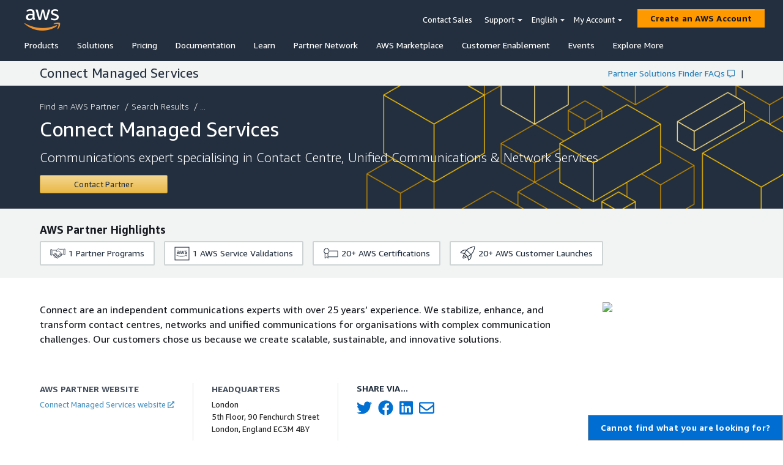

--- FILE ---
content_type: application/javascript
request_url: https://partners.amazonaws.com/forms2.min.js?v=1647028136478
body_size: 68908
content:
/*! forms2 2021-08-02  See forms2.js for license info */
!function a(b,c,d){function e(g,h){if(!c[g]){if(!b[g]){var i="function"==typeof require&&require;if(!h&&i)return i(g,!0);if(f)return f(g,!0);var j=new Error("Cannot find module '"+g+"'");throw j.code="MODULE_NOT_FOUND",j}var k=c[g]={exports:{}};b[g][0].call(k.exports,function(a){var c=b[g][1][a];return e(c?c:a)},k,k.exports,a,b,c,d)}return c[g].exports}for(var f="function"==typeof require&&require,g=0;g<d.length;g++)e(d[g]);return e}({1:[function(a,b,c){var d="ABCDEFGHIJKLMNOPQRSTUVWXYZabcdefghijklmnopqrstuvwxyz0123456789+/";!function(a){"use strict";function b(a){var b=a.charCodeAt(0);return b===g||b===l?62:b===h||b===m?63:i>b?-1:i+10>b?b-i+26+26:k+26>b?b-k:j+26>b?b-j+26:void 0}function c(a){function c(a){j[l++]=a}var d,e,g,h,i,j;if(a.length%4>0)throw new Error("Invalid string. Length must be a multiple of 4");var k=a.length;i="="===a.charAt(k-2)?2:"="===a.charAt(k-1)?1:0,j=new f(3*a.length/4-i),g=i>0?a.length-4:a.length;var l=0;for(d=0,e=0;g>d;d+=4,e+=3)h=b(a.charAt(d))<<18|b(a.charAt(d+1))<<12|b(a.charAt(d+2))<<6|b(a.charAt(d+3)),c((16711680&h)>>16),c((65280&h)>>8),c(255&h);return 2===i?(h=b(a.charAt(d))<<2|b(a.charAt(d+1))>>4,c(255&h)):1===i&&(h=b(a.charAt(d))<<10|b(a.charAt(d+1))<<4|b(a.charAt(d+2))>>2,c(h>>8&255),c(255&h)),j}function e(a){function b(a){return d.charAt(a)}function c(a){return b(a>>18&63)+b(a>>12&63)+b(a>>6&63)+b(63&a)}var e,f,g,h=a.length%3,i="";for(e=0,g=a.length-h;g>e;e+=3)f=(a[e]<<16)+(a[e+1]<<8)+a[e+2],i+=c(f);switch(h){case 1:f=a[a.length-1],i+=b(f>>2),i+=b(f<<4&63),i+="==";break;case 2:f=(a[a.length-2]<<8)+a[a.length-1],i+=b(f>>10),i+=b(f>>4&63),i+=b(f<<2&63),i+="="}return i}var f="undefined"!=typeof Uint8Array?Uint8Array:Array,g="+".charCodeAt(0),h="/".charCodeAt(0),i="0".charCodeAt(0),j="a".charCodeAt(0),k="A".charCodeAt(0),l="-".charCodeAt(0),m="_".charCodeAt(0);a.toByteArray=c,a.fromByteArray=e}("undefined"==typeof c?this.base64js={}:c)},{}],2:[function(a,b,c){(function(a){!function(d){function e(a){throw RangeError(H[a])}function f(a,b){for(var c=a.length;c--;)a[c]=b(a[c]);return a}function g(a,b){return f(a.split(G),b).join(".")}function h(a){for(var b,c,d=[],e=0,f=a.length;f>e;)b=a.charCodeAt(e++),b>=55296&&56319>=b&&f>e?(c=a.charCodeAt(e++),56320==(64512&c)?d.push(((1023&b)<<10)+(1023&c)+65536):(d.push(b),e--)):d.push(b);return d}function i(a){return f(a,function(a){var b="";return a>65535&&(a-=65536,b+=K(a>>>10&1023|55296),a=56320|1023&a),b+=K(a)}).join("")}function j(a){return 10>a-48?a-22:26>a-65?a-65:26>a-97?a-97:w}function k(a,b){return a+22+75*(26>a)-((0!=b)<<5)}function l(a,b,c){var d=0;for(a=c?J(a/A):a>>1,a+=J(a/b);a>I*y>>1;d+=w)a=J(a/I);return J(d+(I+1)*a/(a+z))}function m(a){var b,c,d,f,g,h,k,m,n,o,p=[],q=a.length,r=0,s=C,t=B;for(c=a.lastIndexOf(D),0>c&&(c=0),d=0;c>d;++d)a.charCodeAt(d)>=128&&e("not-basic"),p.push(a.charCodeAt(d));for(f=c>0?c+1:0;q>f;){for(g=r,h=1,k=w;f>=q&&e("invalid-input"),m=j(a.charCodeAt(f++)),(m>=w||m>J((v-r)/h))&&e("overflow"),r+=m*h,n=t>=k?x:k>=t+y?y:k-t,!(n>m);k+=w)o=w-n,h>J(v/o)&&e("overflow"),h*=o;b=p.length+1,t=l(r-g,b,0==g),J(r/b)>v-s&&e("overflow"),s+=J(r/b),r%=b,p.splice(r++,0,s)}return i(p)}function n(a){var b,c,d,f,g,i,j,m,n,o,p,q,r,s,t,u=[];for(a=h(a),q=a.length,b=C,c=0,g=B,i=0;q>i;++i)p=a[i],128>p&&u.push(K(p));for(d=f=u.length,f&&u.push(D);q>d;){for(j=v,i=0;q>i;++i)p=a[i],p>=b&&j>p&&(j=p);for(r=d+1,j-b>J((v-c)/r)&&e("overflow"),c+=(j-b)*r,b=j,i=0;q>i;++i)if(p=a[i],b>p&&++c>v&&e("overflow"),p==b){for(m=c,n=w;o=g>=n?x:n>=g+y?y:n-g,!(o>m);n+=w)t=m-o,s=w-o,u.push(K(k(o+t%s,0))),m=J(t/s);u.push(K(k(m,0))),g=l(c,r,d==f),c=0,++d}++c,++b}return u.join("")}function o(a){return g(a,function(a){return E.test(a)?m(a.slice(4).toLowerCase()):a})}function p(a){return g(a,function(a){return F.test(a)?"xn--"+n(a):a})}var q="object"==typeof c&&c,r="object"==typeof b&&b&&b.exports==q&&b,s="object"==typeof a&&a;(s.global===s||s.window===s)&&(d=s);var t,u,v=2147483647,w=36,x=1,y=26,z=38,A=700,B=72,C=128,D="-",E=/^xn--/,F=/[^ -~]/,G=/\x2E|\u3002|\uFF0E|\uFF61/g,H={overflow:"Overflow: input needs wider integers to process","not-basic":"Illegal input >= 0x80 (not a basic code point)","invalid-input":"Invalid input"},I=w-x,J=Math.floor,K=String.fromCharCode;if(t={version:"1.2.4",ucs2:{decode:h,encode:i},decode:m,encode:n,toASCII:p,toUnicode:o},"function"==typeof define&&"object"==typeof define.amd&&define.amd)define("punycode",function(){return t});else if(q&&!q.nodeType)if(r)r.exports=t;else for(u in t)t.hasOwnProperty(u)&&(q[u]=t[u]);else d.punycode=t}(this)}).call(this,"undefined"!=typeof global?global:"undefined"!=typeof self?self:"undefined"!=typeof window?window:{})},{}],3:[function(a,b,c){(function(b){"use strict";function d(){function a(){}try{var b=new Uint8Array(1);return b.foo=function(){return 42},b.constructor=a,42===b.foo()&&b.constructor===a&&"function"==typeof b.subarray&&0===b.subarray(1,1).byteLength}catch(c){return!1}}function e(){return f.TYPED_ARRAY_SUPPORT?2147483647:1073741823}function f(a){return this instanceof f?(f.TYPED_ARRAY_SUPPORT||(this.length=0,this.parent=void 0),"number"==typeof a?g(this,a):"string"==typeof a?h(this,a,arguments.length>1?arguments[1]:"utf8"):i(this,a)):arguments.length>1?new f(a,arguments[1]):new f(a)}function g(a,b){if(a=p(a,0>b?0:0|q(b)),!f.TYPED_ARRAY_SUPPORT)for(var c=0;b>c;c++)a[c]=0;return a}function h(a,b,c){("string"!=typeof c||""===c)&&(c="utf8");var d=0|s(b,c);return a=p(a,d),a.write(b,c),a}function i(a,b){if(f.isBuffer(b))return j(a,b);if(Y(b))return k(a,b);if(null==b)throw new TypeError("must start with number, buffer, array or string");if("undefined"!=typeof ArrayBuffer){if(b.buffer instanceof ArrayBuffer)return l(a,b);if(b instanceof ArrayBuffer)return m(a,b)}return b.length?n(a,b):o(a,b)}function j(a,b){var c=0|q(b.length);return a=p(a,c),b.copy(a,0,0,c),a}function k(a,b){var c=0|q(b.length);a=p(a,c);for(var d=0;c>d;d+=1)a[d]=255&b[d];return a}function l(a,b){var c=0|q(b.length);a=p(a,c);for(var d=0;c>d;d+=1)a[d]=255&b[d];return a}function m(a,b){return f.TYPED_ARRAY_SUPPORT?(b.byteLength,a=f._augment(new Uint8Array(b))):a=l(a,new Uint8Array(b)),a}function n(a,b){var c=0|q(b.length);a=p(a,c);for(var d=0;c>d;d+=1)a[d]=255&b[d];return a}function o(a,b){var c,d=0;"Buffer"===b.type&&Y(b.data)&&(c=b.data,d=0|q(c.length)),a=p(a,d);for(var e=0;d>e;e+=1)a[e]=255&c[e];return a}function p(a,b){f.TYPED_ARRAY_SUPPORT?(a=f._augment(new Uint8Array(b)),a.__proto__=f.prototype):(a.length=b,a._isBuffer=!0);var c=0!==b&&b<=f.poolSize>>>1;return c&&(a.parent=Z),a}function q(a){if(a>=e())throw new RangeError("Attempt to allocate Buffer larger than maximum size: 0x"+e().toString(16)+" bytes");return 0|a}function r(a,b){if(!(this instanceof r))return new r(a,b);var c=new f(a,b);return delete c.parent,c}function s(a,b){"string"!=typeof a&&(a=""+a);var c=a.length;if(0===c)return 0;for(var d=!1;;)switch(b){case"ascii":case"binary":case"raw":case"raws":return c;case"utf8":case"utf-8":return R(a).length;case"ucs2":case"ucs-2":case"utf16le":case"utf-16le":return 2*c;case"hex":return c>>>1;case"base64":return U(a).length;default:if(d)return R(a).length;b=(""+b).toLowerCase(),d=!0}}function t(a,b,c){var d=!1;if(b=0|b,c=void 0===c||c===1/0?this.length:0|c,a||(a="utf8"),0>b&&(b=0),c>this.length&&(c=this.length),b>=c)return"";for(;;)switch(a){case"hex":return F(this,b,c);case"utf8":case"utf-8":return B(this,b,c);case"ascii":return D(this,b,c);case"binary":return E(this,b,c);case"base64":return A(this,b,c);case"ucs2":case"ucs-2":case"utf16le":case"utf-16le":return G(this,b,c);default:if(d)throw new TypeError("Unknown encoding: "+a);a=(a+"").toLowerCase(),d=!0}}function u(a,b,c,d){c=Number(c)||0;var e=a.length-c;d?(d=Number(d),d>e&&(d=e)):d=e;var f=b.length;if(f%2!==0)throw new Error("Invalid hex string");d>f/2&&(d=f/2);for(var g=0;d>g;g++){var h=parseInt(b.substr(2*g,2),16);if(isNaN(h))throw new Error("Invalid hex string");a[c+g]=h}return g}function v(a,b,c,d){return V(R(b,a.length-c),a,c,d)}function w(a,b,c,d){return V(S(b),a,c,d)}function x(a,b,c,d){return w(a,b,c,d)}function y(a,b,c,d){return V(U(b),a,c,d)}function z(a,b,c,d){return V(T(b,a.length-c),a,c,d)}function A(a,b,c){return 0===b&&c===a.length?W.fromByteArray(a):W.fromByteArray(a.slice(b,c))}function B(a,b,c){c=Math.min(a.length,c);for(var d=[],e=b;c>e;){var f=a[e],g=null,h=f>239?4:f>223?3:f>191?2:1;if(c>=e+h){var i,j,k,l;switch(h){case 1:128>f&&(g=f);break;case 2:i=a[e+1],128===(192&i)&&(l=(31&f)<<6|63&i,l>127&&(g=l));break;case 3:i=a[e+1],j=a[e+2],128===(192&i)&&128===(192&j)&&(l=(15&f)<<12|(63&i)<<6|63&j,l>2047&&(55296>l||l>57343)&&(g=l));break;case 4:i=a[e+1],j=a[e+2],k=a[e+3],128===(192&i)&&128===(192&j)&&128===(192&k)&&(l=(15&f)<<18|(63&i)<<12|(63&j)<<6|63&k,l>65535&&1114112>l&&(g=l))}}null===g?(g=65533,h=1):g>65535&&(g-=65536,d.push(g>>>10&1023|55296),g=56320|1023&g),d.push(g),e+=h}return C(d)}function C(a){var b=a.length;if($>=b)return String.fromCharCode.apply(String,a);for(var c="",d=0;b>d;)c+=String.fromCharCode.apply(String,a.slice(d,d+=$));return c}function D(a,b,c){var d="";c=Math.min(a.length,c);for(var e=b;c>e;e++)d+=String.fromCharCode(127&a[e]);return d}function E(a,b,c){var d="";c=Math.min(a.length,c);for(var e=b;c>e;e++)d+=String.fromCharCode(a[e]);return d}function F(a,b,c){var d=a.length;(!b||0>b)&&(b=0),(!c||0>c||c>d)&&(c=d);for(var e="",f=b;c>f;f++)e+=Q(a[f]);return e}function G(a,b,c){for(var d=a.slice(b,c),e="",f=0;f<d.length;f+=2)e+=String.fromCharCode(d[f]+256*d[f+1]);return e}function H(a,b,c){if(a%1!==0||0>a)throw new RangeError("offset is not uint");if(a+b>c)throw new RangeError("Trying to access beyond buffer length")}function I(a,b,c,d,e,g){if(!f.isBuffer(a))throw new TypeError("buffer must be a Buffer instance");if(b>e||g>b)throw new RangeError("value is out of bounds");if(c+d>a.length)throw new RangeError("index out of range")}function J(a,b,c,d){0>b&&(b=65535+b+1);for(var e=0,f=Math.min(a.length-c,2);f>e;e++)a[c+e]=(b&255<<8*(d?e:1-e))>>>8*(d?e:1-e)}function K(a,b,c,d){0>b&&(b=4294967295+b+1);for(var e=0,f=Math.min(a.length-c,4);f>e;e++)a[c+e]=b>>>8*(d?e:3-e)&255}function L(a,b,c,d,e,f){if(b>e||f>b)throw new RangeError("value is out of bounds");if(c+d>a.length)throw new RangeError("index out of range");if(0>c)throw new RangeError("index out of range")}function M(a,b,c,d,e){return e||L(a,b,c,4,3.4028234663852886e38,-3.4028234663852886e38),X.write(a,b,c,d,23,4),c+4}function N(a,b,c,d,e){return e||L(a,b,c,8,1.7976931348623157e308,-1.7976931348623157e308),X.write(a,b,c,d,52,8),c+8}function O(a){if(a=P(a).replace(aa,""),a.length<2)return"";for(;a.length%4!==0;)a+="=";return a}function P(a){return a.trim?a.trim():a.replace(/^\s+|\s+$/g,"")}function Q(a){return 16>a?"0"+a.toString(16):a.toString(16)}function R(a,b){b=b||1/0;for(var c,d=a.length,e=null,f=[],g=0;d>g;g++){if(c=a.charCodeAt(g),c>55295&&57344>c){if(!e){if(c>56319){(b-=3)>-1&&f.push(239,191,189);continue}if(g+1===d){(b-=3)>-1&&f.push(239,191,189);continue}e=c;continue}if(56320>c){(b-=3)>-1&&f.push(239,191,189),e=c;continue}c=(e-55296<<10|c-56320)+65536}else e&&(b-=3)>-1&&f.push(239,191,189);if(e=null,128>c){if((b-=1)<0)break;f.push(c)}else if(2048>c){if((b-=2)<0)break;f.push(c>>6|192,63&c|128)}else if(65536>c){if((b-=3)<0)break;f.push(c>>12|224,c>>6&63|128,63&c|128)}else{if(!(1114112>c))throw new Error("Invalid code point");if((b-=4)<0)break;f.push(c>>18|240,c>>12&63|128,c>>6&63|128,63&c|128)}}return f}function S(a){for(var b=[],c=0;c<a.length;c++)b.push(255&a.charCodeAt(c));return b}function T(a,b){for(var c,d,e,f=[],g=0;g<a.length&&!((b-=2)<0);g++)c=a.charCodeAt(g),d=c>>8,e=c%256,f.push(e),f.push(d);return f}function U(a){return W.toByteArray(O(a))}function V(a,b,c,d){for(var e=0;d>e&&!(e+c>=b.length||e>=a.length);e++)b[e+c]=a[e];return e}var W=a("base64-js"),X=a("ieee754"),Y=a("isarray");c.Buffer=f,c.SlowBuffer=r,c.INSPECT_MAX_BYTES=50,f.poolSize=8192;var Z={};f.TYPED_ARRAY_SUPPORT=void 0!==b.TYPED_ARRAY_SUPPORT?b.TYPED_ARRAY_SUPPORT:d(),f.TYPED_ARRAY_SUPPORT?(f.prototype.__proto__=Uint8Array.prototype,f.__proto__=Uint8Array):(f.prototype.length=void 0,f.prototype.parent=void 0),f.isBuffer=function(a){return!(null==a||!a._isBuffer)},f.compare=function(a,b){if(!f.isBuffer(a)||!f.isBuffer(b))throw new TypeError("Arguments must be Buffers");if(a===b)return 0;for(var c=a.length,d=b.length,e=0,g=Math.min(c,d);g>e&&a[e]===b[e];)++e;return e!==g&&(c=a[e],d=b[e]),d>c?-1:c>d?1:0},f.isEncoding=function(a){switch(String(a).toLowerCase()){case"hex":case"utf8":case"utf-8":case"ascii":case"binary":case"base64":case"raw":case"ucs2":case"ucs-2":case"utf16le":case"utf-16le":return!0;default:return!1}},f.concat=function(a,b){if(!Y(a))throw new TypeError("list argument must be an Array of Buffers.");if(0===a.length)return new f(0);var c;if(void 0===b)for(b=0,c=0;c<a.length;c++)b+=a[c].length;var d=new f(b),e=0;for(c=0;c<a.length;c++){var g=a[c];g.copy(d,e),e+=g.length}return d},f.byteLength=s,f.prototype.toString=function(){var a=0|this.length;return 0===a?"":0===arguments.length?B(this,0,a):t.apply(this,arguments)},f.prototype.equals=function(a){if(!f.isBuffer(a))throw new TypeError("Argument must be a Buffer");return this===a?!0:0===f.compare(this,a)},f.prototype.inspect=function(){var a="",b=c.INSPECT_MAX_BYTES;return this.length>0&&(a=this.toString("hex",0,b).match(/.{2}/g).join(" "),this.length>b&&(a+=" ... ")),"<Buffer "+a+">"},f.prototype.compare=function(a){if(!f.isBuffer(a))throw new TypeError("Argument must be a Buffer");return this===a?0:f.compare(this,a)},f.prototype.indexOf=function(a,b){function c(a,b,c){for(var d=-1,e=0;c+e<a.length;e++)if(a[c+e]===b[-1===d?0:e-d]){if(-1===d&&(d=e),e-d+1===b.length)return c+d}else d=-1;return-1}if(b>2147483647?b=2147483647:-2147483648>b&&(b=-2147483648),b>>=0,0===this.length)return-1;if(b>=this.length)return-1;if(0>b&&(b=Math.max(this.length+b,0)),"string"==typeof a)return 0===a.length?-1:String.prototype.indexOf.call(this,a,b);if(f.isBuffer(a))return c(this,a,b);if("number"==typeof a)return f.TYPED_ARRAY_SUPPORT&&"function"===Uint8Array.prototype.indexOf?Uint8Array.prototype.indexOf.call(this,a,b):c(this,[a],b);throw new TypeError("val must be string, number or Buffer")},f.prototype.get=function(a){return console.log(".get() is deprecated. Access using array indexes instead."),this.readUInt8(a)},f.prototype.set=function(a,b){return console.log(".set() is deprecated. Access using array indexes instead."),this.writeUInt8(a,b)},f.prototype.write=function(a,b,c,d){if(void 0===b)d="utf8",c=this.length,b=0;else if(void 0===c&&"string"==typeof b)d=b,c=this.length,b=0;else if(isFinite(b))b=0|b,isFinite(c)?(c=0|c,void 0===d&&(d="utf8")):(d=c,c=void 0);else{var e=d;d=b,b=0|c,c=e}var f=this.length-b;if((void 0===c||c>f)&&(c=f),a.length>0&&(0>c||0>b)||b>this.length)throw new RangeError("attempt to write outside buffer bounds");d||(d="utf8");for(var g=!1;;)switch(d){case"hex":return u(this,a,b,c);case"utf8":case"utf-8":return v(this,a,b,c);case"ascii":return w(this,a,b,c);case"binary":return x(this,a,b,c);case"base64":return y(this,a,b,c);case"ucs2":case"ucs-2":case"utf16le":case"utf-16le":return z(this,a,b,c);default:if(g)throw new TypeError("Unknown encoding: "+d);d=(""+d).toLowerCase(),g=!0}},f.prototype.toJSON=function(){return{type:"Buffer",data:Array.prototype.slice.call(this._arr||this,0)}};var $=4096;f.prototype.slice=function(a,b){var c=this.length;a=~~a,b=void 0===b?c:~~b,0>a?(a+=c,0>a&&(a=0)):a>c&&(a=c),0>b?(b+=c,0>b&&(b=0)):b>c&&(b=c),a>b&&(b=a);var d;if(f.TYPED_ARRAY_SUPPORT)d=f._augment(this.subarray(a,b));else{var e=b-a;d=new f(e,void 0);for(var g=0;e>g;g++)d[g]=this[g+a]}return d.length&&(d.parent=this.parent||this),d},f.prototype.readUIntLE=function(a,b,c){a=0|a,b=0|b,c||H(a,b,this.length);for(var d=this[a],e=1,f=0;++f<b&&(e*=256);)d+=this[a+f]*e;return d},f.prototype.readUIntBE=function(a,b,c){a=0|a,b=0|b,c||H(a,b,this.length);for(var d=this[a+--b],e=1;b>0&&(e*=256);)d+=this[a+--b]*e;return d},f.prototype.readUInt8=function(a,b){return b||H(a,1,this.length),this[a]},f.prototype.readUInt16LE=function(a,b){return b||H(a,2,this.length),this[a]|this[a+1]<<8},f.prototype.readUInt16BE=function(a,b){return b||H(a,2,this.length),this[a]<<8|this[a+1]},f.prototype.readUInt32LE=function(a,b){return b||H(a,4,this.length),(this[a]|this[a+1]<<8|this[a+2]<<16)+16777216*this[a+3]},f.prototype.readUInt32BE=function(a,b){return b||H(a,4,this.length),16777216*this[a]+(this[a+1]<<16|this[a+2]<<8|this[a+3])},f.prototype.readIntLE=function(a,b,c){a=0|a,b=0|b,c||H(a,b,this.length);for(var d=this[a],e=1,f=0;++f<b&&(e*=256);)d+=this[a+f]*e;return e*=128,d>=e&&(d-=Math.pow(2,8*b)),d},f.prototype.readIntBE=function(a,b,c){a=0|a,b=0|b,c||H(a,b,this.length);for(var d=b,e=1,f=this[a+--d];d>0&&(e*=256);)f+=this[a+--d]*e;return e*=128,f>=e&&(f-=Math.pow(2,8*b)),f},f.prototype.readInt8=function(a,b){return b||H(a,1,this.length),128&this[a]?-1*(255-this[a]+1):this[a]},f.prototype.readInt16LE=function(a,b){b||H(a,2,this.length);var c=this[a]|this[a+1]<<8;return 32768&c?4294901760|c:c},f.prototype.readInt16BE=function(a,b){b||H(a,2,this.length);var c=this[a+1]|this[a]<<8;return 32768&c?4294901760|c:c},f.prototype.readInt32LE=function(a,b){return b||H(a,4,this.length),this[a]|this[a+1]<<8|this[a+2]<<16|this[a+3]<<24},f.prototype.readInt32BE=function(a,b){return b||H(a,4,this.length),this[a]<<24|this[a+1]<<16|this[a+2]<<8|this[a+3]},f.prototype.readFloatLE=function(a,b){return b||H(a,4,this.length),X.read(this,a,!0,23,4)},f.prototype.readFloatBE=function(a,b){return b||H(a,4,this.length),X.read(this,a,!1,23,4)},f.prototype.readDoubleLE=function(a,b){return b||H(a,8,this.length),X.read(this,a,!0,52,8)},f.prototype.readDoubleBE=function(a,b){return b||H(a,8,this.length),X.read(this,a,!1,52,8)},f.prototype.writeUIntLE=function(a,b,c,d){a=+a,b=0|b,c=0|c,d||I(this,a,b,c,Math.pow(2,8*c),0);var e=1,f=0;for(this[b]=255&a;++f<c&&(e*=256);)this[b+f]=a/e&255;return b+c},f.prototype.writeUIntBE=function(a,b,c,d){a=+a,b=0|b,c=0|c,d||I(this,a,b,c,Math.pow(2,8*c),0);var e=c-1,f=1;for(this[b+e]=255&a;--e>=0&&(f*=256);)this[b+e]=a/f&255;return b+c},f.prototype.writeUInt8=function(a,b,c){return a=+a,b=0|b,c||I(this,a,b,1,255,0),f.TYPED_ARRAY_SUPPORT||(a=Math.floor(a)),this[b]=255&a,b+1},f.prototype.writeUInt16LE=function(a,b,c){return a=+a,b=0|b,c||I(this,a,b,2,65535,0),f.TYPED_ARRAY_SUPPORT?(this[b]=255&a,this[b+1]=a>>>8):J(this,a,b,!0),b+2},f.prototype.writeUInt16BE=function(a,b,c){return a=+a,b=0|b,c||I(this,a,b,2,65535,0),f.TYPED_ARRAY_SUPPORT?(this[b]=a>>>8,this[b+1]=255&a):J(this,a,b,!1),b+2},f.prototype.writeUInt32LE=function(a,b,c){return a=+a,b=0|b,c||I(this,a,b,4,4294967295,0),f.TYPED_ARRAY_SUPPORT?(this[b+3]=a>>>24,this[b+2]=a>>>16,this[b+1]=a>>>8,this[b]=255&a):K(this,a,b,!0),b+4},f.prototype.writeUInt32BE=function(a,b,c){return a=+a,b=0|b,c||I(this,a,b,4,4294967295,0),f.TYPED_ARRAY_SUPPORT?(this[b]=a>>>24,this[b+1]=a>>>16,this[b+2]=a>>>8,this[b+3]=255&a):K(this,a,b,!1),b+4},f.prototype.writeIntLE=function(a,b,c,d){if(a=+a,b=0|b,!d){var e=Math.pow(2,8*c-1);I(this,a,b,c,e-1,-e)}var f=0,g=1,h=0>a?1:0;for(this[b]=255&a;++f<c&&(g*=256);)this[b+f]=(a/g>>0)-h&255;return b+c},f.prototype.writeIntBE=function(a,b,c,d){if(a=+a,b=0|b,!d){var e=Math.pow(2,8*c-1);I(this,a,b,c,e-1,-e)}var f=c-1,g=1,h=0>a?1:0;for(this[b+f]=255&a;--f>=0&&(g*=256);)this[b+f]=(a/g>>0)-h&255;return b+c},f.prototype.writeInt8=function(a,b,c){return a=+a,b=0|b,c||I(this,a,b,1,127,-128),f.TYPED_ARRAY_SUPPORT||(a=Math.floor(a)),0>a&&(a=255+a+1),this[b]=255&a,b+1},f.prototype.writeInt16LE=function(a,b,c){return a=+a,b=0|b,c||I(this,a,b,2,32767,-32768),f.TYPED_ARRAY_SUPPORT?(this[b]=255&a,this[b+1]=a>>>8):J(this,a,b,!0),b+2},f.prototype.writeInt16BE=function(a,b,c){return a=+a,b=0|b,c||I(this,a,b,2,32767,-32768),f.TYPED_ARRAY_SUPPORT?(this[b]=a>>>8,this[b+1]=255&a):J(this,a,b,!1),b+2},f.prototype.writeInt32LE=function(a,b,c){return a=+a,b=0|b,c||I(this,a,b,4,2147483647,-2147483648),f.TYPED_ARRAY_SUPPORT?(this[b]=255&a,this[b+1]=a>>>8,this[b+2]=a>>>16,this[b+3]=a>>>24):K(this,a,b,!0),b+4},f.prototype.writeInt32BE=function(a,b,c){return a=+a,b=0|b,c||I(this,a,b,4,2147483647,-2147483648),0>a&&(a=4294967295+a+1),f.TYPED_ARRAY_SUPPORT?(this[b]=a>>>24,this[b+1]=a>>>16,this[b+2]=a>>>8,this[b+3]=255&a):K(this,a,b,!1),b+4},f.prototype.writeFloatLE=function(a,b,c){return M(this,a,b,!0,c)},f.prototype.writeFloatBE=function(a,b,c){return M(this,a,b,!1,c)},f.prototype.writeDoubleLE=function(a,b,c){return N(this,a,b,!0,c)},f.prototype.writeDoubleBE=function(a,b,c){return N(this,a,b,!1,c)},f.prototype.copy=function(a,b,c,d){if(c||(c=0),d||0===d||(d=this.length),b>=a.length&&(b=a.length),b||(b=0),d>0&&c>d&&(d=c),d===c)return 0;if(0===a.length||0===this.length)return 0;if(0>b)throw new RangeError("targetStart out of bounds");if(0>c||c>=this.length)throw new RangeError("sourceStart out of bounds");if(0>d)throw new RangeError("sourceEnd out of bounds");d>this.length&&(d=this.length),a.length-b<d-c&&(d=a.length-b+c);var e,g=d-c;if(this===a&&b>c&&d>b)for(e=g-1;e>=0;e--)a[e+b]=this[e+c];else if(1e3>g||!f.TYPED_ARRAY_SUPPORT)for(e=0;g>e;e++)a[e+b]=this[e+c];else a._set(this.subarray(c,c+g),b);return g},f.prototype.fill=function(a,b,c){if(a||(a=0),b||(b=0),c||(c=this.length),b>c)throw new RangeError("end < start");if(c!==b&&0!==this.length){if(0>b||b>=this.length)throw new RangeError("start out of bounds");if(0>c||c>this.length)throw new RangeError("end out of bounds");var d;if("number"==typeof a)for(d=b;c>d;d++)this[d]=a;else{var e=R(a.toString()),f=e.length;for(d=b;c>d;d++)this[d]=e[d%f]}return this}},f.prototype.toArrayBuffer=function(){if("undefined"!=typeof Uint8Array){if(f.TYPED_ARRAY_SUPPORT)return new f(this).buffer;for(var a=new Uint8Array(this.length),b=0,c=a.length;c>b;b+=1)a[b]=this[b];return a.buffer}throw new TypeError("Buffer.toArrayBuffer not supported in this browser")};var _=f.prototype;f._augment=function(a){return a.constructor=f,a._isBuffer=!0,a._set=a.set,a.get=_.get,a.set=_.set,a.write=_.write,a.toString=_.toString,a.toLocaleString=_.toString,a.toJSON=_.toJSON,a.equals=_.equals,a.compare=_.compare,a.indexOf=_.indexOf,a.copy=_.copy,a.slice=_.slice,a.readUIntLE=_.readUIntLE,a.readUIntBE=_.readUIntBE,a.readUInt8=_.readUInt8,a.readUInt16LE=_.readUInt16LE,a.readUInt16BE=_.readUInt16BE,a.readUInt32LE=_.readUInt32LE,a.readUInt32BE=_.readUInt32BE,a.readIntLE=_.readIntLE,a.readIntBE=_.readIntBE,a.readInt8=_.readInt8,a.readInt16LE=_.readInt16LE,a.readInt16BE=_.readInt16BE,a.readInt32LE=_.readInt32LE,a.readInt32BE=_.readInt32BE,a.readFloatLE=_.readFloatLE,a.readFloatBE=_.readFloatBE,a.readDoubleLE=_.readDoubleLE,a.readDoubleBE=_.readDoubleBE,a.writeUInt8=_.writeUInt8,a.writeUIntLE=_.writeUIntLE,a.writeUIntBE=_.writeUIntBE,a.writeUInt16LE=_.writeUInt16LE,a.writeUInt16BE=_.writeUInt16BE,a.writeUInt32LE=_.writeUInt32LE,a.writeUInt32BE=_.writeUInt32BE,a.writeIntLE=_.writeIntLE,a.writeIntBE=_.writeIntBE,a.writeInt8=_.writeInt8,a.writeInt16LE=_.writeInt16LE,a.writeInt16BE=_.writeInt16BE,a.writeInt32LE=_.writeInt32LE,a.writeInt32BE=_.writeInt32BE,a.writeFloatLE=_.writeFloatLE,a.writeFloatBE=_.writeFloatBE,a.writeDoubleLE=_.writeDoubleLE,a.writeDoubleBE=_.writeDoubleBE,a.fill=_.fill,a.inspect=_.inspect,a.toArrayBuffer=_.toArrayBuffer,a};var aa=/[^+\/0-9A-Za-z-_]/g}).call(this,"undefined"!=typeof global?global:"undefined"!=typeof self?self:"undefined"!=typeof window?window:{})},{"base64-js":1,ieee754:7,isarray:4}],4:[function(a,b,c){var d={}.toString;b.exports=Array.isArray||function(a){return"[object Array]"==d.call(a)}},{}],5:[function(a,b,c){var d=function(a,b,c){c=c||{};var d=c.encode||h,e=[a+"="+d(b)];return c.maxAge&&e.push("Max-Age="+c.maxAge),c.domain&&e.push("Domain="+c.domain),c.path&&e.push("Path="+c.path),c.expires&&e.push("Expires="+c.expires.toUTCString()),c.httpOnly&&e.push("HttpOnly"),c.secure&&e.push("Secure"),e.join("; ")},e=/^[\s\uFEFF\xA0]+|[\s\uFEFF\xA0]+$/g,f=function(a){return a.trim?a.trim():a.replace(e,"")},g=function(a,b){b=b||{};for(var c={},d=a.split(/[;,] */),e=b.decode||i,g=d.length,h=0;g>h;h++){var j=d[h],k=j.indexOf("=");if(!(0>k)){var l=f(j.substr(0,k)),m=f(j.substr(++k,j.length));if('"'==m[0]&&(m=m.slice(1,-1)),void 0==c[l])try{c[l]=e(m)}catch(n){c[l]=m}}}return c},h=encodeURIComponent,i=decodeURIComponent;b.exports.serialize=d,b.exports.parse=g},{}],6:[function(a,b,c){function d(){this._events=this._events||{},this._maxListeners=this._maxListeners||void 0}function e(a){return"function"==typeof a}function f(a){return"number"==typeof a}function g(a){return"object"==typeof a&&null!==a}function h(a){return void 0===a}b.exports=d,d.EventEmitter=d,d.prototype._events=void 0,d.prototype._maxListeners=void 0,d.defaultMaxListeners=10,d.prototype.setMaxListeners=function(a){if(!f(a)||0>a||isNaN(a))throw TypeError("n must be a positive number");return this._maxListeners=a,this},d.prototype.emit=function(a){var b,c,d,f,i,j;if(this._events||(this._events={}),"error"===a&&(!this._events.error||g(this._events.error)&&!this._events.error.length)){if(b=arguments[1],b instanceof Error)throw b;throw TypeError('Uncaught, unspecified "error" event.')}if(c=this._events[a],h(c))return!1;if(e(c))switch(arguments.length){case 1:c.call(this);break;case 2:c.call(this,arguments[1]);break;case 3:c.call(this,arguments[1],arguments[2]);break;default:for(d=arguments.length,f=new Array(d-1),i=1;d>i;i++)f[i-1]=arguments[i];c.apply(this,f)}else if(g(c)){for(d=arguments.length,f=new Array(d-1),i=1;d>i;i++)f[i-1]=arguments[i];for(j=c.slice(),d=j.length,i=0;d>i;i++)j[i].apply(this,f)}return!0},d.prototype.addListener=function(a,b){var c;if(!e(b))throw TypeError("listener must be a function");if(this._events||(this._events={}),this._events.newListener&&this.emit("newListener",a,e(b.listener)?b.listener:b),this._events[a]?g(this._events[a])?this._events[a].push(b):this._events[a]=[this._events[a],b]:this._events[a]=b,g(this._events[a])&&!this._events[a].warned){var c;c=h(this._maxListeners)?d.defaultMaxListeners:this._maxListeners,c&&c>0&&this._events[a].length>c&&(this._events[a].warned=!0,console.error("(node) warning: possible EventEmitter memory leak detected. %d listeners added. Use emitter.setMaxListeners() to increase limit.",this._events[a].length),"function"==typeof console.trace&&console.trace())}return this},d.prototype.on=d.prototype.addListener,d.prototype.once=function(a,b){function c(){this.removeListener(a,c),d||(d=!0,b.apply(this,arguments))}if(!e(b))throw TypeError("listener must be a function");var d=!1;return c.listener=b,this.on(a,c),this},d.prototype.removeListener=function(a,b){var c,d,f,h;if(!e(b))throw TypeError("listener must be a function");if(!this._events||!this._events[a])return this;if(c=this._events[a],f=c.length,d=-1,c===b||e(c.listener)&&c.listener===b)delete this._events[a],this._events.removeListener&&this.emit("removeListener",a,b);else if(g(c)){for(h=f;h-->0;)if(c[h]===b||c[h].listener&&c[h].listener===b){d=h;break}if(0>d)return this;1===c.length?(c.length=0,delete this._events[a]):c.splice(d,1),this._events.removeListener&&this.emit("removeListener",a,b)}return this},d.prototype.removeAllListeners=function(a){var b,c;if(!this._events)return this;if(!this._events.removeListener)return 0===arguments.length?this._events={}:this._events[a]&&delete this._events[a],this;if(0===arguments.length){for(b in this._events)"removeListener"!==b&&this.removeAllListeners(b);return this.removeAllListeners("removeListener"),this._events={},this}if(c=this._events[a],e(c))this.removeListener(a,c);else for(;c.length;)this.removeListener(a,c[c.length-1]);return delete this._events[a],this},d.prototype.listeners=function(a){var b;return b=this._events&&this._events[a]?e(this._events[a])?[this._events[a]]:this._events[a].slice():[]},d.listenerCount=function(a,b){var c;return c=a._events&&a._events[b]?e(a._events[b])?1:a._events[b].length:0}},{}],7:[function(a,b,c){c.read=function(a,b,c,d,e){var f,g,h=8*e-d-1,i=(1<<h)-1,j=i>>1,k=-7,l=c?e-1:0,m=c?-1:1,n=a[b+l];for(l+=m,f=n&(1<<-k)-1,n>>=-k,k+=h;k>0;f=256*f+a[b+l],l+=m,k-=8);for(g=f&(1<<-k)-1,f>>=-k,k+=d;k>0;g=256*g+a[b+l],l+=m,k-=8);if(0===f)f=1-j;else{if(f===i)return g?NaN:(n?-1:1)*(1/0);g+=Math.pow(2,d),f-=j}return(n?-1:1)*g*Math.pow(2,f-d)},c.write=function(a,b,c,d,e,f){var g,h,i,j=8*f-e-1,k=(1<<j)-1,l=k>>1,m=23===e?Math.pow(2,-24)-Math.pow(2,-77):0,n=d?0:f-1,o=d?1:-1,p=0>b||0===b&&0>1/b?1:0;for(b=Math.abs(b),isNaN(b)||b===1/0?(h=isNaN(b)?1:0,g=k):(g=Math.floor(Math.log(b)/Math.LN2),b*(i=Math.pow(2,-g))<1&&(g--,i*=2),b+=g+l>=1?m/i:m*Math.pow(2,1-l),b*i>=2&&(g++,i/=2),g+l>=k?(h=0,g=k):g+l>=1?(h=(b*i-1)*Math.pow(2,e),g+=l):(h=b*Math.pow(2,l-1)*Math.pow(2,e),g=0));e>=8;a[c+n]=255&h,n+=o,h/=256,e-=8);for(g=g<<e|h,j+=e;j>0;a[c+n]=255&g,n+=o,g/=256,j-=8);a[c+n-o]|=128*p}},{}],8:[function(a,b,c){"function"==typeof Object.create?b.exports=function(a,b){b&&(a.super_=b,a.prototype=Object.create(b.prototype,{constructor:{value:a,enumerable:!1,writable:!0,configurable:!0}}))}:b.exports=function(a,b){if(b){a.super_=b;var c=function(){};c.prototype=b.prototype,a.prototype=new c,a.prototype.constructor=a}}},{}],9:[function(a,b,c){b.exports=a("./jquery.build.js")},{"./jquery.build.js":10}],10:[function(a,b,c){!function(){var a=function(a,b){var c=!0;try{var d=b.createElement("button");d.type="button"}catch(e){c=!1}var f=b.createElement("style");f.type="text/css";var g=f.styleSheet&&"cssText"in f.styleSheet,h=b.createElement("div");h.innerHTML=" s ";var i=h.childNodes[0].nodeValue,j=0!=i.indexOf(" "),k=2!=i.lastIndexOf(" "),l=/&apos;/g,m=/^((?:[\w\u00c0-\uFFFF\*_-]|\\.)+)/,n=/#((?:[\w\u00c0-\uFFFF_-]|\\.)+)/,o=/\.((?:[\w\u00c0-\uFFFF_-]|\\.)+)/g,p=/\[\s*((?:[\w\u00c0-\uFFFF_-]|\\.)+)\s*(?:(\S?=)\s*(['"]*)(.*?)\3|)\s*\]/g,q=/[\[\]]/g,r=function(a,c){j&&" "===c.charAt(0)&&a.appendChild(b.createTextNode(" ")),a.appendChild(b.createTextNode(c)),k&&" "===c.charAt(c.length-1)&&a.appendChild(b.createTextNode(" "))},s=function(b,c){if(c)if(c.jquery)b.appendChild(c.get(0));else if(1==c.nodeType||3==c.nodeType||11==c.nodeType)b.appendChild(c);else if(a.isArray(c)){var d=0,e=c.length;for(d=0;e>d;d++)s(b,c[d])}else r(b,c.toString())},t=function(c){var d=b.createDocumentFragment();if(c)if(a.isArray(c)){var e=0,f=c.length;for(e=0;f>e;e++)s(d,c[e])}else s(d,c);return d},u=function(a){var c=b.createDocumentFragment();if(a)if("undefined"!=typeof c.innerHTML)c.innerHTML=a;else{var d=b.createElement("div");for(d.innerHTML=a.replace(l,"'"),j&&0==a.indexOf(" ")&&c.appendChild(b.createTextNode(" "));d.hasChildNodes();)c.appendChild(d.firstChild);k&&a.lastIndexOf(" ")==a.length-1&&c.appendChild(b.createTextNode(" "))}return c};return a.build=function(d,e,f){2==arguments.length&&null!=e&&("string"==typeof e||a.isArray(e)||e.nodeType||e.jquery)&&(f=e,e=null),d=d||"";var h;h=d.match(m),h&&(h=h[0]);var i=null;if(-1!=d.indexOf("#")){var i=d.match(n);i=i?i[1]:null}var j;-1!=d.indexOf(".")&&(j=d.match(o));var k;-1!=d.indexOf("[")&&(k=d.match(p)),h=h||"div",k&&(e=e||{},a.each(k,function(a,b){var c=b.replace(q,"").split("=");c&&2==c.length&&(e[c[0]]=c[1])})),e=e||{};var l;if(c||"input"!==h&&"button"!==h)l=b.createElement(h);else{var r=e.type?'type="'+e.type+'"':"",s=e.name?'name="'+e.name+'"':"";l=b.createElement("<"+h+" "+r+" "+s+">"),delete e.type,delete e.name}var u=a(l);if(e&&u.attr(e),i&&(l.id=i),"img"===h&&(e.width||u.removeAttr("width"),e.height||u.removeAttr("height")),j){var v="";a.each(j,function(a,b){v+=b.replace(".","")+" "}),l.className=a.trim(l.className+" "+v)}return g&&"style"==h&&"string"==typeof f?(u.attr("type")||u.attr("type","text/css"),l.styleSheet.cssText=f):f&&(11==f.nodeType?l.appendChild(f):l.appendChild(t(f))),u},a.build.docFrag=t,a.build.html=u,a.build};"undefined"!=typeof b&&b.exports&&(b.exports=a),"undefined"!=typeof window&&window.jQuery&&window.document&&a(window.jQuery,window.document)}()},{}],11:[function(a,b,c){"use strict";function d(a,b){return Object.prototype.hasOwnProperty.call(a,b)}b.exports=function(a,b,c,f){b=b||"&",c=c||"=";var g={};if("string"!=typeof a||0===a.length)return g;var h=/\+/g;a=a.split(b);var i=1e3;f&&"number"==typeof f.maxKeys&&(i=f.maxKeys);
var j=a.length;i>0&&j>i&&(j=i);for(var k=0;j>k;++k){var l,m,n,o,p=a[k].replace(h,"%20"),q=p.indexOf(c);q>=0?(l=p.substr(0,q),m=p.substr(q+1)):(l=p,m=""),n=decodeURIComponent(l),o=decodeURIComponent(m),d(g,n)?e(g[n])?g[n].push(o):g[n]=[g[n],o]:g[n]=o}return g};var e=Array.isArray||function(a){return"[object Array]"===Object.prototype.toString.call(a)}},{}],12:[function(a,b,c){"use strict";function d(a,b){if(a.map)return a.map(b);for(var c=[],d=0;d<a.length;d++)c.push(b(a[d],d));return c}var e=function(a){switch(typeof a){case"string":return a;case"boolean":return a?"true":"false";case"number":return isFinite(a)?a:"";default:return""}};b.exports=function(a,b,c,h){return b=b||"&",c=c||"=",null===a&&(a=void 0),"object"==typeof a?d(g(a),function(g){var h=encodeURIComponent(e(g))+c;return f(a[g])?d(a[g],function(a){return h+encodeURIComponent(e(a))}).join(b):h+encodeURIComponent(e(a[g]))}).join(b):h?encodeURIComponent(e(h))+c+encodeURIComponent(e(a)):""};var f=Array.isArray||function(a){return"[object Array]"===Object.prototype.toString.call(a)},g=Object.keys||function(a){var b=[];for(var c in a)Object.prototype.hasOwnProperty.call(a,c)&&b.push(c);return b}},{}],13:[function(a,b,c){"use strict";c.decode=c.parse=a("./decode"),c.encode=c.stringify=a("./encode")},{"./decode":11,"./encode":12}],14:[function(a,b,c){function d(a,b){for(var c in a)b[c]=a[c]}function e(a,b,c){return g(a,b,c)}var f=a("buffer"),g=f.Buffer;g.from&&g.alloc&&g.allocUnsafe&&g.allocUnsafeSlow?b.exports=f:(d(f,c),c.Buffer=e),d(g,e),e.from=function(a,b,c){if("number"==typeof a)throw new TypeError("Argument must not be a number");return g(a,b,c)},e.alloc=function(a,b,c){if("number"!=typeof a)throw new TypeError("Argument must be a number");var d=g(a);return void 0!==b?"string"==typeof c?d.fill(b,c):d.fill(b):d.fill(0),d},e.allocUnsafe=function(a){if("number"!=typeof a)throw new TypeError("Argument must be a number");return g(a)},e.allocUnsafeSlow=function(a){if("number"!=typeof a)throw new TypeError("Argument must be a number");return f.SlowBuffer(a)}},{buffer:3}],15:[function(a,b,c){function d(a,b){this._block=e.alloc(a),this._finalSize=b,this._blockSize=a,this._len=0}var e=a("safe-buffer").Buffer;d.prototype.update=function(a,b){"string"==typeof a&&(b=b||"utf8",a=e.from(a,b));for(var c=this._block,d=this._blockSize,f=a.length,g=this._len,h=0;f>h;){for(var i=g%d,j=Math.min(f-h,d-i),k=0;j>k;k++)c[i+k]=a[h+k];g+=j,h+=j,g%d===0&&this._update(c)}return this._len+=f,this},d.prototype.digest=function(a){var b=this._len%this._blockSize;this._block[b]=128,this._block.fill(0,b+1),b>=this._finalSize&&(this._update(this._block),this._block.fill(0));var c=8*this._len;if(4294967295>=c)this._block.writeUInt32BE(c,this._blockSize-4);else{var d=(4294967295&c)>>>0,e=(c-d)/4294967296;this._block.writeUInt32BE(e,this._blockSize-8),this._block.writeUInt32BE(d,this._blockSize-4)}this._update(this._block);var f=this._hash();return a?f.toString(a):f},d.prototype._update=function(){throw new Error("_update must be implemented by subclass")},b.exports=d},{"safe-buffer":14}],16:[function(a,b,c){var c=b.exports=function(a){a=a.toLowerCase();var b=c[a];if(!b)throw new Error(a+" is not supported (we accept pull requests)");return new b};c.sha=a("./sha"),c.sha1=a("./sha1"),c.sha224=a("./sha224"),c.sha256=a("./sha256"),c.sha384=a("./sha384"),c.sha512=a("./sha512")},{"./sha":17,"./sha1":18,"./sha224":19,"./sha256":20,"./sha384":21,"./sha512":22}],17:[function(a,b,c){function d(){this.init(),this._w=l,i.call(this,64,56)}function e(a){return a<<5|a>>>27}function f(a){return a<<30|a>>>2}function g(a,b,c,d){return 0===a?b&c|~b&d:2===a?b&c|b&d|c&d:b^c^d}var h=a("inherits"),i=a("./hash"),j=a("safe-buffer").Buffer,k=[1518500249,1859775393,-1894007588,-899497514],l=new Array(80);h(d,i),d.prototype.init=function(){return this._a=1732584193,this._b=4023233417,this._c=2562383102,this._d=271733878,this._e=3285377520,this},d.prototype._update=function(a){for(var b=this._w,c=0|this._a,d=0|this._b,h=0|this._c,i=0|this._d,j=0|this._e,l=0;16>l;++l)b[l]=a.readInt32BE(4*l);for(;80>l;++l)b[l]=b[l-3]^b[l-8]^b[l-14]^b[l-16];for(var m=0;80>m;++m){var n=~~(m/20),o=e(c)+g(n,d,h,i)+j+b[m]+k[n]|0;j=i,i=h,h=f(d),d=c,c=o}this._a=c+this._a|0,this._b=d+this._b|0,this._c=h+this._c|0,this._d=i+this._d|0,this._e=j+this._e|0},d.prototype._hash=function(){var a=j.allocUnsafe(20);return a.writeInt32BE(0|this._a,0),a.writeInt32BE(0|this._b,4),a.writeInt32BE(0|this._c,8),a.writeInt32BE(0|this._d,12),a.writeInt32BE(0|this._e,16),a},b.exports=d},{"./hash":15,inherits:8,"safe-buffer":14}],18:[function(a,b,c){function d(){this.init(),this._w=m,j.call(this,64,56)}function e(a){return a<<1|a>>>31}function f(a){return a<<5|a>>>27}function g(a){return a<<30|a>>>2}function h(a,b,c,d){return 0===a?b&c|~b&d:2===a?b&c|b&d|c&d:b^c^d}var i=a("inherits"),j=a("./hash"),k=a("safe-buffer").Buffer,l=[1518500249,1859775393,-1894007588,-899497514],m=new Array(80);i(d,j),d.prototype.init=function(){return this._a=1732584193,this._b=4023233417,this._c=2562383102,this._d=271733878,this._e=3285377520,this},d.prototype._update=function(a){for(var b=this._w,c=0|this._a,d=0|this._b,i=0|this._c,j=0|this._d,k=0|this._e,m=0;16>m;++m)b[m]=a.readInt32BE(4*m);for(;80>m;++m)b[m]=e(b[m-3]^b[m-8]^b[m-14]^b[m-16]);for(var n=0;80>n;++n){var o=~~(n/20),p=f(c)+h(o,d,i,j)+k+b[n]+l[o]|0;k=j,j=i,i=g(d),d=c,c=p}this._a=c+this._a|0,this._b=d+this._b|0,this._c=i+this._c|0,this._d=j+this._d|0,this._e=k+this._e|0},d.prototype._hash=function(){var a=k.allocUnsafe(20);return a.writeInt32BE(0|this._a,0),a.writeInt32BE(0|this._b,4),a.writeInt32BE(0|this._c,8),a.writeInt32BE(0|this._d,12),a.writeInt32BE(0|this._e,16),a},b.exports=d},{"./hash":15,inherits:8,"safe-buffer":14}],19:[function(a,b,c){function d(){this.init(),this._w=i,g.call(this,64,56)}var e=a("inherits"),f=a("./sha256"),g=a("./hash"),h=a("safe-buffer").Buffer,i=new Array(64);e(d,f),d.prototype.init=function(){return this._a=3238371032,this._b=914150663,this._c=812702999,this._d=4144912697,this._e=4290775857,this._f=1750603025,this._g=1694076839,this._h=3204075428,this},d.prototype._hash=function(){var a=h.allocUnsafe(28);return a.writeInt32BE(this._a,0),a.writeInt32BE(this._b,4),a.writeInt32BE(this._c,8),a.writeInt32BE(this._d,12),a.writeInt32BE(this._e,16),a.writeInt32BE(this._f,20),a.writeInt32BE(this._g,24),a},b.exports=d},{"./hash":15,"./sha256":20,inherits:8,"safe-buffer":14}],20:[function(a,b,c){function d(){this.init(),this._w=o,l.call(this,64,56)}function e(a,b,c){return c^a&(b^c)}function f(a,b,c){return a&b|c&(a|b)}function g(a){return(a>>>2|a<<30)^(a>>>13|a<<19)^(a>>>22|a<<10)}function h(a){return(a>>>6|a<<26)^(a>>>11|a<<21)^(a>>>25|a<<7)}function i(a){return(a>>>7|a<<25)^(a>>>18|a<<14)^a>>>3}function j(a){return(a>>>17|a<<15)^(a>>>19|a<<13)^a>>>10}var k=a("inherits"),l=a("./hash"),m=a("safe-buffer").Buffer,n=[1116352408,1899447441,3049323471,3921009573,961987163,1508970993,2453635748,2870763221,3624381080,310598401,607225278,1426881987,1925078388,2162078206,2614888103,3248222580,3835390401,4022224774,264347078,604807628,770255983,1249150122,1555081692,1996064986,2554220882,2821834349,2952996808,3210313671,3336571891,3584528711,113926993,338241895,666307205,773529912,1294757372,1396182291,1695183700,1986661051,2177026350,2456956037,2730485921,2820302411,3259730800,3345764771,3516065817,3600352804,4094571909,275423344,430227734,506948616,659060556,883997877,958139571,1322822218,1537002063,1747873779,1955562222,2024104815,2227730452,2361852424,2428436474,2756734187,3204031479,3329325298],o=new Array(64);k(d,l),d.prototype.init=function(){return this._a=1779033703,this._b=3144134277,this._c=1013904242,this._d=2773480762,this._e=1359893119,this._f=2600822924,this._g=528734635,this._h=1541459225,this},d.prototype._update=function(a){for(var b=this._w,c=0|this._a,d=0|this._b,k=0|this._c,l=0|this._d,m=0|this._e,o=0|this._f,p=0|this._g,q=0|this._h,r=0;16>r;++r)b[r]=a.readInt32BE(4*r);for(;64>r;++r)b[r]=j(b[r-2])+b[r-7]+i(b[r-15])+b[r-16]|0;for(var s=0;64>s;++s){var t=q+h(m)+e(m,o,p)+n[s]+b[s]|0,u=g(c)+f(c,d,k)|0;q=p,p=o,o=m,m=l+t|0,l=k,k=d,d=c,c=t+u|0}this._a=c+this._a|0,this._b=d+this._b|0,this._c=k+this._c|0,this._d=l+this._d|0,this._e=m+this._e|0,this._f=o+this._f|0,this._g=p+this._g|0,this._h=q+this._h|0},d.prototype._hash=function(){var a=m.allocUnsafe(32);return a.writeInt32BE(this._a,0),a.writeInt32BE(this._b,4),a.writeInt32BE(this._c,8),a.writeInt32BE(this._d,12),a.writeInt32BE(this._e,16),a.writeInt32BE(this._f,20),a.writeInt32BE(this._g,24),a.writeInt32BE(this._h,28),a},b.exports=d},{"./hash":15,inherits:8,"safe-buffer":14}],21:[function(a,b,c){function d(){this.init(),this._w=i,g.call(this,128,112)}var e=a("inherits"),f=a("./sha512"),g=a("./hash"),h=a("safe-buffer").Buffer,i=new Array(160);e(d,f),d.prototype.init=function(){return this._ah=3418070365,this._bh=1654270250,this._ch=2438529370,this._dh=355462360,this._eh=1731405415,this._fh=2394180231,this._gh=3675008525,this._hh=1203062813,this._al=3238371032,this._bl=914150663,this._cl=812702999,this._dl=4144912697,this._el=4290775857,this._fl=1750603025,this._gl=1694076839,this._hl=3204075428,this},d.prototype._hash=function(){function a(a,c,d){b.writeInt32BE(a,d),b.writeInt32BE(c,d+4)}var b=h.allocUnsafe(48);return a(this._ah,this._al,0),a(this._bh,this._bl,8),a(this._ch,this._cl,16),a(this._dh,this._dl,24),a(this._eh,this._el,32),a(this._fh,this._fl,40),b},b.exports=d},{"./hash":15,"./sha512":22,inherits:8,"safe-buffer":14}],22:[function(a,b,c){function d(){this.init(),this._w=r,o.call(this,128,112)}function e(a,b,c){return c^a&(b^c)}function f(a,b,c){return a&b|c&(a|b)}function g(a,b){return(a>>>28|b<<4)^(b>>>2|a<<30)^(b>>>7|a<<25)}function h(a,b){return(a>>>14|b<<18)^(a>>>18|b<<14)^(b>>>9|a<<23)}function i(a,b){return(a>>>1|b<<31)^(a>>>8|b<<24)^a>>>7}function j(a,b){return(a>>>1|b<<31)^(a>>>8|b<<24)^(a>>>7|b<<25)}function k(a,b){return(a>>>19|b<<13)^(b>>>29|a<<3)^a>>>6}function l(a,b){return(a>>>19|b<<13)^(b>>>29|a<<3)^(a>>>6|b<<26)}function m(a,b){return b>>>0>a>>>0?1:0}var n=a("inherits"),o=a("./hash"),p=a("safe-buffer").Buffer,q=[1116352408,3609767458,1899447441,602891725,3049323471,3964484399,3921009573,2173295548,961987163,4081628472,1508970993,3053834265,2453635748,2937671579,2870763221,3664609560,3624381080,2734883394,310598401,1164996542,607225278,1323610764,1426881987,3590304994,1925078388,4068182383,2162078206,991336113,2614888103,633803317,3248222580,3479774868,3835390401,2666613458,4022224774,944711139,264347078,2341262773,604807628,2007800933,770255983,1495990901,1249150122,1856431235,1555081692,3175218132,1996064986,2198950837,2554220882,3999719339,2821834349,766784016,2952996808,2566594879,3210313671,3203337956,3336571891,1034457026,3584528711,2466948901,113926993,3758326383,338241895,168717936,666307205,1188179964,773529912,1546045734,1294757372,1522805485,1396182291,2643833823,1695183700,2343527390,1986661051,1014477480,2177026350,1206759142,2456956037,344077627,2730485921,1290863460,2820302411,3158454273,3259730800,3505952657,3345764771,106217008,3516065817,3606008344,3600352804,1432725776,4094571909,1467031594,275423344,851169720,430227734,3100823752,506948616,1363258195,659060556,3750685593,883997877,3785050280,958139571,3318307427,1322822218,3812723403,1537002063,2003034995,1747873779,3602036899,1955562222,1575990012,2024104815,1125592928,2227730452,2716904306,2361852424,442776044,2428436474,593698344,2756734187,3733110249,3204031479,2999351573,3329325298,3815920427,3391569614,3928383900,3515267271,566280711,3940187606,3454069534,4118630271,4000239992,116418474,1914138554,174292421,2731055270,289380356,3203993006,460393269,320620315,685471733,587496836,852142971,1086792851,1017036298,365543100,1126000580,2618297676,1288033470,3409855158,1501505948,4234509866,1607167915,987167468,1816402316,1246189591],r=new Array(160);n(d,o),d.prototype.init=function(){return this._ah=1779033703,this._bh=3144134277,this._ch=1013904242,this._dh=2773480762,this._eh=1359893119,this._fh=2600822924,this._gh=528734635,this._hh=1541459225,this._al=4089235720,this._bl=2227873595,this._cl=4271175723,this._dl=1595750129,this._el=2917565137,this._fl=725511199,this._gl=4215389547,this._hl=327033209,this},d.prototype._update=function(a){for(var b=this._w,c=0|this._ah,d=0|this._bh,n=0|this._ch,o=0|this._dh,p=0|this._eh,r=0|this._fh,s=0|this._gh,t=0|this._hh,u=0|this._al,v=0|this._bl,w=0|this._cl,x=0|this._dl,y=0|this._el,z=0|this._fl,A=0|this._gl,B=0|this._hl,C=0;32>C;C+=2)b[C]=a.readInt32BE(4*C),b[C+1]=a.readInt32BE(4*C+4);for(;160>C;C+=2){var D=b[C-30],E=b[C-30+1],F=i(D,E),G=j(E,D);D=b[C-4],E=b[C-4+1];var H=k(D,E),I=l(E,D),J=b[C-14],K=b[C-14+1],L=b[C-32],M=b[C-32+1],N=G+K|0,O=F+J+m(N,G)|0;N=N+I|0,O=O+H+m(N,I)|0,N=N+M|0,O=O+L+m(N,M)|0,b[C]=O,b[C+1]=N}for(var P=0;160>P;P+=2){O=b[P],N=b[P+1];var Q=f(c,d,n),R=f(u,v,w),S=g(c,u),T=g(u,c),U=h(p,y),V=h(y,p),W=q[P],X=q[P+1],Y=e(p,r,s),Z=e(y,z,A),$=B+V|0,_=t+U+m($,B)|0;$=$+Z|0,_=_+Y+m($,Z)|0,$=$+X|0,_=_+W+m($,X)|0,$=$+N|0,_=_+O+m($,N)|0;var aa=T+R|0,ba=S+Q+m(aa,T)|0;t=s,B=A,s=r,A=z,r=p,z=y,y=x+$|0,p=o+_+m(y,x)|0,o=n,x=w,n=d,w=v,d=c,v=u,u=$+aa|0,c=_+ba+m(u,$)|0}this._al=this._al+u|0,this._bl=this._bl+v|0,this._cl=this._cl+w|0,this._dl=this._dl+x|0,this._el=this._el+y|0,this._fl=this._fl+z|0,this._gl=this._gl+A|0,this._hl=this._hl+B|0,this._ah=this._ah+c+m(this._al,u)|0,this._bh=this._bh+d+m(this._bl,v)|0,this._ch=this._ch+n+m(this._cl,w)|0,this._dh=this._dh+o+m(this._dl,x)|0,this._eh=this._eh+p+m(this._el,y)|0,this._fh=this._fh+r+m(this._fl,z)|0,this._gh=this._gh+s+m(this._gl,A)|0,this._hh=this._hh+t+m(this._hl,B)|0},d.prototype._hash=function(){function a(a,c,d){b.writeInt32BE(a,d),b.writeInt32BE(c,d+4)}var b=p.allocUnsafe(64);return a(this._ah,this._al,0),a(this._bh,this._bl,8),a(this._ch,this._cl,16),a(this._dh,this._dl,24),a(this._eh,this._el,32),a(this._fh,this._fl,40),a(this._gh,this._gl,48),a(this._hh,this._hl,56),b},b.exports=d},{"./hash":15,inherits:8,"safe-buffer":14}],23:[function(a,b,c){function d(){this.protocol=null,this.slashes=null,this.auth=null,this.host=null,this.port=null,this.hostname=null,this.hash=null,this.search=null,this.query=null,this.pathname=null,this.path=null,this.href=null}function e(a,b,c){if(a&&j(a)&&a instanceof d)return a;var e=new d;return e.parse(a,b,c),e}function f(a){return i(a)&&(a=e(a)),a instanceof d?a.format():d.prototype.format.call(a)}function g(a,b){return e(a,!1,!0).resolve(b)}function h(a,b){return a?e(a,!1,!0).resolveObject(b):b}function i(a){return"string"==typeof a}function j(a){return"object"==typeof a&&null!==a}function k(a){return null===a}function l(a){return null==a}var m=a("punycode");c.parse=e,c.resolve=g,c.resolveObject=h,c.format=f,c.Url=d;var n=/^([a-z0-9.+-]+:)/i,o=/:[0-9]*$/,p=["<",">",'"',"`"," ","\r","\n","	"],q=["{","}","|","\\","^","`"].concat(p),r=["'"].concat(q),s=["%","/","?",";","#"].concat(r),t=["/","?","#"],u=255,v=/^[a-z0-9A-Z_-]{0,63}$/,w=/^([a-z0-9A-Z_-]{0,63})(.*)$/,x={javascript:!0,"javascript:":!0},y={javascript:!0,"javascript:":!0},z={http:!0,https:!0,ftp:!0,gopher:!0,file:!0,"http:":!0,"https:":!0,"ftp:":!0,"gopher:":!0,"file:":!0},A=a("querystring");d.prototype.parse=function(a,b,c){if(!i(a))throw new TypeError("Parameter 'url' must be a string, not "+typeof a);var d=a;d=d.trim();var e=n.exec(d);if(e){e=e[0];var f=e.toLowerCase();this.protocol=f,d=d.substr(e.length)}if(c||e||d.match(/^\/\/[^@\/]+@[^@\/]+/)){var g="//"===d.substr(0,2);!g||e&&y[e]||(d=d.substr(2),this.slashes=!0)}if(!y[e]&&(g||e&&!z[e])){for(var h=-1,j=0;j<t.length;j++){var k=d.indexOf(t[j]);-1!==k&&(-1===h||h>k)&&(h=k)}var l,o;o=-1===h?d.lastIndexOf("@"):d.lastIndexOf("@",h),-1!==o&&(l=d.slice(0,o),d=d.slice(o+1),this.auth=decodeURIComponent(l)),h=-1;for(var j=0;j<s.length;j++){var k=d.indexOf(s[j]);-1!==k&&(-1===h||h>k)&&(h=k)}-1===h&&(h=d.length),this.host=d.slice(0,h),d=d.slice(h),this.parseHost(),this.hostname=this.hostname||"";var p="["===this.hostname[0]&&"]"===this.hostname[this.hostname.length-1];if(!p)for(var q=this.hostname.split(/\./),j=0,B=q.length;B>j;j++){var C=q[j];if(C&&!C.match(v)){for(var D="",E=0,F=C.length;F>E;E++)D+=C.charCodeAt(E)>127?"x":C[E];if(!D.match(v)){var G=q.slice(0,j),H=q.slice(j+1),I=C.match(w);I&&(G.push(I[1]),H.unshift(I[2])),H.length&&(d="/"+H.join(".")+d),this.hostname=G.join(".");break}}}if(this.hostname.length>u?this.hostname="":this.hostname=this.hostname.toLowerCase(),!p){for(var J=this.hostname.split("."),K=[],j=0;j<J.length;++j){var L=J[j];K.push(L.match(/[^A-Za-z0-9_-]/)?"xn--"+m.encode(L):L)}this.hostname=K.join(".")}var M=this.port?":"+this.port:"",N=this.hostname||"";this.host=N+M,this.href+=this.host,p&&(this.hostname=this.hostname.substr(1,this.hostname.length-2),"/"!==d[0]&&(d="/"+d))}if(!x[f])for(var j=0,B=r.length;B>j;j++){var O=r[j],P=encodeURIComponent(O);P===O&&(P=escape(O)),d=d.split(O).join(P)}var Q=d.indexOf("#");-1!==Q&&(this.hash=d.substr(Q),d=d.slice(0,Q));var R=d.indexOf("?");if(-1!==R?(this.search=d.substr(R),this.query=d.substr(R+1),b&&(this.query=A.parse(this.query)),d=d.slice(0,R)):b&&(this.search="",this.query={}),d&&(this.pathname=d),z[f]&&this.hostname&&!this.pathname&&(this.pathname="/"),this.pathname||this.search){var M=this.pathname||"",L=this.search||"";this.path=M+L}return this.href=this.format(),this},d.prototype.format=function(){var a=this.auth||"";a&&(a=encodeURIComponent(a),a=a.replace(/%3A/i,":"),a+="@");var b=this.protocol||"",c=this.pathname||"",d=this.hash||"",e=!1,f="";this.host?e=a+this.host:this.hostname&&(e=a+(-1===this.hostname.indexOf(":")?this.hostname:"["+this.hostname+"]"),this.port&&(e+=":"+this.port)),this.query&&j(this.query)&&Object.keys(this.query).length&&(f=A.stringify(this.query));var g=this.search||f&&"?"+f||"";return b&&":"!==b.substr(-1)&&(b+=":"),this.slashes||(!b||z[b])&&e!==!1?(e="//"+(e||""),c&&"/"!==c.charAt(0)&&(c="/"+c)):e||(e=""),d&&"#"!==d.charAt(0)&&(d="#"+d),g&&"?"!==g.charAt(0)&&(g="?"+g),c=c.replace(/[?#]/g,function(a){return encodeURIComponent(a)}),g=g.replace("#","%23"),b+e+c+g+d},d.prototype.resolve=function(a){return this.resolveObject(e(a,!1,!0)).format()},d.prototype.resolveObject=function(a){if(i(a)){var b=new d;b.parse(a,!1,!0),a=b}var c=new d;if(Object.keys(this).forEach(function(a){c[a]=this[a]},this),c.hash=a.hash,""===a.href)return c.href=c.format(),c;if(a.slashes&&!a.protocol)return Object.keys(a).forEach(function(b){"protocol"!==b&&(c[b]=a[b])}),z[c.protocol]&&c.hostname&&!c.pathname&&(c.path=c.pathname="/"),c.href=c.format(),c;if(a.protocol&&a.protocol!==c.protocol){if(!z[a.protocol])return Object.keys(a).forEach(function(b){c[b]=a[b]}),c.href=c.format(),c;if(c.protocol=a.protocol,a.host||y[a.protocol])c.pathname=a.pathname;else{for(var e=(a.pathname||"").split("/");e.length&&!(a.host=e.shift()););a.host||(a.host=""),a.hostname||(a.hostname=""),""!==e[0]&&e.unshift(""),e.length<2&&e.unshift(""),c.pathname=e.join("/")}if(c.search=a.search,c.query=a.query,c.host=a.host||"",c.auth=a.auth,c.hostname=a.hostname||a.host,c.port=a.port,c.pathname||c.search){var f=c.pathname||"",g=c.search||"";c.path=f+g}return c.slashes=c.slashes||a.slashes,c.href=c.format(),c}var h=c.pathname&&"/"===c.pathname.charAt(0),j=a.host||a.pathname&&"/"===a.pathname.charAt(0),m=j||h||c.host&&a.pathname,n=m,o=c.pathname&&c.pathname.split("/")||[],e=a.pathname&&a.pathname.split("/")||[],p=c.protocol&&!z[c.protocol];if(p&&(c.hostname="",c.port=null,c.host&&(""===o[0]?o[0]=c.host:o.unshift(c.host)),c.host="",a.protocol&&(a.hostname=null,a.port=null,a.host&&(""===e[0]?e[0]=a.host:e.unshift(a.host)),a.host=null),m=m&&(""===e[0]||""===o[0])),j)c.host=a.host||""===a.host?a.host:c.host,c.hostname=a.hostname||""===a.hostname?a.hostname:c.hostname,c.search=a.search,c.query=a.query,o=e;else if(e.length)o||(o=[]),o.pop(),o=o.concat(e),c.search=a.search,c.query=a.query;else if(!l(a.search)){if(p){c.hostname=c.host=o.shift();var q=c.host&&c.host.indexOf("@")>0?c.host.split("@"):!1;q&&(c.auth=q.shift(),c.host=c.hostname=q.shift())}return c.search=a.search,c.query=a.query,k(c.pathname)&&k(c.search)||(c.path=(c.pathname?c.pathname:"")+(c.search?c.search:"")),c.href=c.format(),c}if(!o.length)return c.pathname=null,c.search?c.path="/"+c.search:c.path=null,c.href=c.format(),c;for(var r=o.slice(-1)[0],s=(c.host||a.host)&&("."===r||".."===r)||""===r,t=0,u=o.length;u>=0;u--)r=o[u],"."==r?o.splice(u,1):".."===r?(o.splice(u,1),t++):t&&(o.splice(u,1),t--);if(!m&&!n)for(;t--;t)o.unshift("..");!m||""===o[0]||o[0]&&"/"===o[0].charAt(0)||o.unshift(""),s&&"/"!==o.join("/").substr(-1)&&o.push("");var v=""===o[0]||o[0]&&"/"===o[0].charAt(0);if(p){c.hostname=c.host=v?"":o.length?o.shift():"";var q=c.host&&c.host.indexOf("@")>0?c.host.split("@"):!1;q&&(c.auth=q.shift(),c.host=c.hostname=q.shift())}return m=m||c.host&&o.length,m&&!v&&o.unshift(""),o.length?c.pathname=o.join("/"):(c.pathname=null,c.path=null),k(c.pathname)&&k(c.search)||(c.path=(c.pathname?c.pathname:"")+(c.search?c.search:"")),c.auth=a.auth||c.auth,c.slashes=c.slashes||a.slashes,c.href=c.format(),c},d.prototype.parseHost=function(){var a=this.host,b=o.exec(a);b&&(b=b[0],":"!==b&&(this.port=b.substr(1)),a=a.substr(0,a.length-b.length)),a&&(this.hostname=a)}},{punycode:2,querystring:13}],24:[function(a,b,c){function d(a,b){var c={};return h.each(a,function(a,d){if("hidden"!=d.Datatype&&"profiling"!=d.Datatype){var e=d.VisibilityRule;if(e){if("fieldset"==d.Datatype&&b.fieldsetRows.length>0){var f=j.flatten(b.fieldsetRows[""+d.Id]),g=c[d.Name];g||(g=[]),g=g.concat(h.map(f,function(a){return a.Name})),c[d.Name]=g}var i=e.rules||[e];h.each(i,function(a,b){if("string"!=typeof b){var e=c[b.subjectField];e||(e=[]),-1===h.inArray(d.Name,e)&&e.push(d.Name),c[b.subjectField]=e}})}}}),c}function e(a,b){for(var c=a.length,d=0;c>d;d++){var e=a[d];if(b(e))return e}return void 0}function f(a,b){if(b&&(a.PicklistValues||b.picklistKeys||b.altLabel)){if(a=h.extend(!0,{},a),a.PicklistValues)if(b.picklistFilterValues){var c={};h.each(b.picklistFilterValues,function(a,b){c.hasOwnProperty(b.value)||(c[b.value]=[]),c[b.value].push(b.label)}),a.PicklistValues=h.map(a.PicklistValues,function(a){return c.hasOwnProperty(a.value)&&-1!=h.inArray(a.label,c[a.value])?a:void 0})}else b.picklistKeys&&(a.PicklistValues=h.map(a.PicklistValues,function(a){return-1!=h.inArray(a.value,b.picklistKeys)?a:void 0}));b.altLabel&&(a.InputLabel=b.altLabel)}return a}function g(a,b){if(!a)return{show:!0};var c="show"==a.defaultVisibility,d=a.rules||[a],f=h.map(d,function(a){if("string"!=typeof a){var c=b[a.subjectField];h.isArray(c)||(c=c?[c]:[]);var d=i[a.operator],e=d(c,a.values);return e?a:null}}),g=e(f,function(a){return null!==a});return c?{show:!g,rule:g}:{show:!!g,rule:g}}var h=a("./jquery.js"),i=a("./comparators.js"),j=a("./fields/fieldhelpers.js");b.exports={getChangeMap:d,fieldChangeChecker:g,applyPicklistAlterations:f}},{"./comparators.js":26,"./fields/fieldhelpers.js":30,"./jquery.js":45}],25:[function(a,b,c){function d(a){var b,c=parseInt;return a=(a||"").replace(/\s\s*/g,""),(b=/^#([\da-f]{2})([\da-f]{2})([\da-f]{2})/i.exec(a))?[c(b[1],16),c(b[2],16),c(b[3],16),1]:(b=/^#([\da-f])([\da-f])([\da-f])/i.exec(a))?[17*c(b[1],16),17*c(b[2],16),17*c(b[3],16),1]:(b=/^rgba\(([\d]+),([\d]+),([\d]+),([\d]+|[\d]*.[\d]+)\)/i.exec(a))?[+b[1],+b[2],+b[3],+b[4]]:(b=/^rgb\(([\d]+),([\d]+),([\d]+)\)/i.exec(a))?[+b[1],+b[2],+b[3],1]:null}function e(a,b){var c=d(a),e=d(b);if(!c||!e)return!1;for(var f=0;4>f;f++)if(c[f]!==e[f])return!1;return!0}b.exports={parseColor:d,compareColor:e}},{}],26:[function(a,b,c){var d=function(a,b,c){for(var d=[],e=0;e<a.length;e++)for(var f=0;f<b.length;f++)if(c(a[e],b[f])){d.push(a[e]);break}return d},e={equal:function(a,b){var c=function(a,b){return a===b};return d(a,b,c).length>0},notEqual:function(a,b){var c=function(a,b){return a===b};return 0===d(a,b,c).length},empty:function(a,b){return 0===a.length},notEmpty:function(a,b){return a.length>0},any:function(a,b){return a.length>0},startsWith:function(a,b){var c=function(a,b){return 0===a.indexOf(b)};return d(a,b,c).length>0},notStartsWith:function(a,b){var c=function(a,b){return 0===a.indexOf(b)};return 0===d(a,b,c).length},endsWith:function(a,b){var c=function(a,b){return a.slice(-b.length)===b};return d(a,b,c).length>0},notEndsWith:function(a,b){var c=function(a,b){return a.slice(-b.length)===b};return 0===d(a,b,c).length},contains:function(a,b){var c=function(a,b){return a.match(new RegExp(b,"g"))};return d(a,b,c).length>0},notContains:function(a,b){var c=function(a,b){return a.match(new RegExp(b,"g"))};return 0===d(a,b,c).length},atLeast:function(a,b){return a[0]>=b[0]},atMost:function(a,b){return a[0]<=b[0]},greaterThan:function(a,b){return a[0]>b[0]},lessThan:function(a,b){return a[0]<b[0]},between:function(a,b){return a[0]>b[0]&&a[0]<b[1]},notBetween:function(a,b){return a[0]<b[0]||a[0]>b[1]},inTimeFrame:function(a,b){return new Date(a[0])>new Date(b[0])&&new Date(a[0])<new Date(b[1])},notInTimeFrame:function(a,b){return new Date(a[0])<new Date(b[0])||new Date(a[0])>new Date(b[1])},inPast:function(a,b){return new Date(a[0])<new Date},notInPast:function(a,b){return new Date(a[0])>=new Date},before:function(a,b){return new Date(a[0])<new Date(b[0])},after:function(a,b){return new Date(a[0])>new Date(b[0])},onOrBefore:function(a,b){return new Date(a[0])<=new Date(b[0])},onOrAfter:function(a,b){return new Date(a[0])>=new Date(b[0])}};b.exports=e},{}],27:[function(a,b,c){function d(a,b){b=b||location.hostname;var c=new Date;c.setFullYear(c.getFullYear()-1);var d=[];document.cookie=e.serialize(a,"",{expires:c,path:"/"}),d.push("");for(var f=b.split(".");f.length>1;){var g="."+f.join(".");document.cookie=e.serialize(a,"",{expires:c,path:"/",domain:g}),d.push(g),f.shift()}return d}var e=a("cookie");b.exports.removeCookieAllDomains=d},{cookie:5}],28:[function(a,b,c){var d=a("../jquery.js"),e=(d.build,a("./fieldHelpers.js")),f={};b.exports=f,f.fieldType="currency";var g=/[0-9]+/g,h=function(a){return a?a.match(g):!0};f.newField=function(a,b){var c=e.renderInput("text",a,b);return{name:a.Name,elem:e.formatStandardField(c,a,b),val:d.proxy(c.val,c),required:a.IsRequired,validator:h,validatorElem:c,onChange:function(a){c.on("change",a)}}}},{"../jquery.js":45,"./fieldHelpers.js":29}],29:[function(a,b,c){var d=a("../jquery.js"),e=d.build,f={};f.splitSemis=function(a){return a=""+a,a.split(/\s?;\s?/)},f.cap=function(a){return a.charAt(0).toUpperCase()+a.slice(1)},f.first=function(){for(var a=0;a<arguments.length;a++){var b=arguments[a];if(null!==b&&void 0!==b)return b}return null},f.getLabelId=function(a,b){return void 0!==b&&a!=b?"Lbl"+a+" Lbl"+b:"Lbl"+a},f.getInstructionId=function(a){return void 0!==a?"Instruct"+a:void 0},f.getValidationMsgId=function(a){return void 0!==a?"ValidMsg"+a:void 0},f.formatStandardField=function(a,b,c){var d,g=f.first,h=e.docFrag([e(".mktoOffset").css({width:g(b.OffsetWidth,c.OffsetWidth,0)}),d=e(".mktoFieldWrap",[e("label.mktoLabel.mktoHasWidth",{"for":b.Name,id:f.getLabelId(b.Name)},[e(".mktoAsterix","*"),e.html(b.InputLabel)]).css({width:g(b.LabelWidth,c.LabelWidth,0)}),e(".mktoGutter.mktoHasWidth").css({width:g(b.GutterWidth,c.GutterWidth,0)}),a.addClass("mktoHasWidth").css({width:g(b.FieldWidth,c.FieldWidth,0)}),e("span.mktoInstruction",{id:f.getInstructionId(b.Name),tabindex:"-1"},b.Description),e(".mktoClear")]),e(".mktoClear")]);return b.IsRequired&&d.addClass("mktoRequiredField"),h},f.renderInput=function(a,b,c){var d=e("input[type="+a+"].mktoField.mkto"+f.cap(a)+"Field",{id:b.Name,name:b.Name,placeholder:b.PlaceholderText,maxlength:b.Maxlength||2e3,title:b.Description,"aria-labelledby":[f.getLabelId(b.Name),f.getInstructionId(b.Name)].join(" ")});return d},f.isSet=function(a){return null!==a&&void 0!==a},f.flatten=function(a,b){return b=b||[],d.each(a,function(a,c){d.isArray(c)?f.flatten(c,b):b.push(c)}),b},f.vals=function(a){return d.map(a,function(a){return a})},f.getFlattenedFields=function(a){var b=[];return b=f.flatten(a.rows),a.fieldsetRows&&(b=b.concat(f.flatten(f.vals(a.fieldsetRows)))),b},f.getFieldTypes=function(a){for(var b={},c=0;c<a.length;c++)b[a[c].Datatype]=!0;return b},f.anyFieldHasProperty=function(a,b){for(var c=0;c<a.length;c++)if(a[c][b])return!0;return!1},f.getFieldsByName=function(a){var b={};return d.each(a,function(a,c){b[c.Name]=c}),b},b.exports=f},{"../jquery.js":45}],30:[function(a,b,c){arguments[4][29][0].apply(c,arguments)},{"../jquery.js":45,dup:29}],31:[function(a,b,c){var d=a("../jquery.js"),e=d.build,f=a("./fieldHelpers.js"),g={};b.exports=g,g.fieldType="checkbox";var h={"true":"false",1:"0",Yes:"No",yes:"no"},i=function(a,b){return function(c){var e=a.find("input");if(0===arguments.length){if(b)return e.is(":checked")?b:h[b];e=a.find("input:checked");var g=[];return e.each(function(){g.push(d(this).val())}),g.length?1==g.length?g[0]:g:void 0}return b&&"boolean"==typeof c?void a.find("input").prop("checked",c):void(b&&null===c||(c&&!d.isArray(c)&&(c=""+c,c=f.splitSemis(""+c)),a.find("input").prop("checked",!1),c&&d.each(c,function(b,c){a.find("input[value='"+c+"']").prop("checked",!0)})))}};g.newField=function(a,b){var c=a.PicklistValues||[],g=e(".mktoLogicalField.mktoCheckboxList",{title:a.Description},[d.map(c,function(b,d){var g="mktoCheckbox_"+(a.Id||a.Name)+"_"+d,h=b.label||b.name;return 1!=c.length||h||(g=a.Name),e.docFrag([e("input.mktoField",{name:a.Name,id:g,type:"checkbox",value:b.value,"aria-required":a.IsRequired,"aria-labelledby":[f.getLabelId(a.Name,g),f.getInstructionId(a.Name)].join(" ")}),e("label",{"for":g,id:f.getLabelId(g)},[e.html(h)])])})]);a.IsLabelToLeft&&g.addClass("mktoLabelToLeft");var j="";return 1===c.length&&-1!==d.inArray(c[0].value,Object.keys(h))&&(j=c[0].value),{name:a.Name,elem:f.formatStandardField(g,a,b),val:i(g,j),required:a.IsRequired,requiredValFn:function(a){return a=d.trim(a),a&&j?a!==h[j]:!!a},validatorElem:g,validatorFocusElem:g.find("input:eq(0)"),onChange:function(a){g.on("change",a)}}}},{"../jquery.js":45,"./fieldHelpers.js":29}],32:[function(a,b,c){var d=a("../jquery.js"),e=(d.build,a("./fieldHelpers.js")),f={};b.exports=f,f.fieldType="date";var g=function(a){var b=a.get(0);return b.validity&&!b.validity.valid?!1:!0};f.newField=function(a,b){var c=e.renderInput("date",a,b),f="en_US";return b.ProcessOptions&&b.ProcessOptions.locale&&(f=b.ProcessOptions.locale),c.data("mktoLocale",f),{name:a.Name,elem:e.formatStandardField(c,a,b),val:d.proxy(c.val,c),validator:function(){return g(c)},required:a.IsRequired,validatorElem:c,onChange:function(a){c.on("change",a)}}}},{"../jquery.js":45,"./fieldHelpers.js":29}],33:[function(a,b,c){var d=a("../jquery.js"),e=(d.build,a("./fieldHelpers.js")),f=/^[a-zA-Z0-9.!#$%&'*+\/=?^_`{|}~-]+@[a-zA-Z0-9](?:[a-zA-Z0-9-]{0,61}[a-zA-Z0-9])?(?:\.[a-zA-Z0-9](?:[a-zA-Z0-9-]{0,61}[a-zA-Z0-9])?)*$/,g={};b.exports=g,g.fieldType="email";var h=function(a){var b=a.val()||"";return b?b.match(f):!0};g.newField=function(a,b){var c=e.renderInput("email",a,b);return{name:a.Name,elem:e.formatStandardField(c,a,b),val:d.proxy(c.val,c),required:a.IsRequired,validator:function(){return h(c)},validatorElem:c,onChange:function(a){c.on("change",a)}}}},{"../jquery.js":45,"./fieldHelpers.js":29}],34:[function(a,b,c){function d(a){return a||0===a?""+a:""}function e(a,b,c){return""===a||null===a?!0:(a=parseFloat(a,10),isNaN(a)?!1:h.isSet(b)&&b>a?!1:h.isSet(c)&&a>c?!1:!0)}function f(a,b,c){return function(b){if(0===arguments.length){var c=a.val();if(h.isSet(c)){var d=parseFloat(c);return isNaN(d)?"":d}return null}a.val(b)}}var g=a("../jquery.js"),h=(g.build,a("./fieldHelpers.js")),g=a("../jquery.js"),h=(g.build,a("./fieldHelpers.js")),i={};b.exports=i,i.fieldType="number",i.newField=function(a,b){var c=h.renderInput("number",a,b);c.attr({min:d(a.MinimumNumber),max:d(a.MaximumNumber),step:d(a.StepNumber)});return{name:a.Name,val:f(c,a.MinimumNumber,a.MaximumNumber),elem:h.formatStandardField(c,a,b),required:a.IsRequired,validator:function(b){return e(b,a.MinimumNumber,a.MaximumNumber)},validatorElem:c,onChange:function(a){c.on("change",a)}}}},{"../jquery.js":45,"./fieldHelpers.js":29
}],35:[function(a,b,c){var d=a("../jquery.js"),e=d.build,f=a("./fieldHelpers.js"),g={};b.exports=g,g.fieldType="radio";var h=function(a){return function(b){if(0===arguments.length){var c=a.find("input:checked").val();return c}a.find("input").prop("checked",!1),""!==b?a.find("input[value='"+b+"']").prop("checked",!0):a.find("input").each(function(a,b){b=d(b),""===b.val()&&b.prop("checked",!0)})}};g.newField=function(a,b){var c=e(".mktoRadioList",{title:a.Description},[d.map(a.PicklistValues||[],function(b,c){var d="mktoRadio_"+a.Id+"_"+c;return c||(firstVal=b.value),e.docFrag([e("input[type=radio].mktoField",{name:a.Name,id:d,value:b.value,"aria-required":a.IsRequired,"aria-labelledby":[f.getLabelId(a.Name,d),f.getInstructionId(a.Name)].join(" ")}),e("label",{"for":d,id:f.getLabelId(d)},[e.html(b.label||b.name)])])})]);a.IsLabelToLeft&&c.addClass("mktoLabelToLeft");var g=h(c);return{name:a.Name,elem:f.formatStandardField(c,a,b),val:g,required:a.IsRequired,validatorElem:c,validatorFocusElem:c.find("input:eq(0)"),onChange:function(a){c.on("change",a)}}}},{"../jquery.js":45,"./fieldHelpers.js":29}],36:[function(a,b,c){var d=a("../jquery.js"),e=d.build,f=a("./fieldHelpers.js"),g=a("../modernizr.js"),h={};b.exports=h,h.fieldType="range";var i=function(a,b,c){var d=a.get(0);if(d.validity&&!d.validity.valid)return!1;var e=a.val();return e?j(e,b,c):!0},j=function(a,b,c){return a=parseFloat(a,10),isNaN(a)?!1:f.isSet(b)&&b>a?!1:f.isSet(c)&&a>c?!1:!0},k=function(a,b,c){return function(d){if(0===arguments.length){var e=a.val();if(f.isSet(e)){var g=parseFloat(e,10);return isNaN(g)?null:g}return null}null!==d&&void 0!==d&&""!==d&&j(d,b,c)&&(a.val(parseFloat(d,10)),a.trigger("change"))}};h.newField=function(a,b){var c,h,j,l,m=a.MinimumNumber||0,n=a.MaximumNumber||100,o=e(".mktoLogicalField.mktoRangeField",[j=e(".mktoRangeValue",[l=e(".mktoRangeValueArrowWrap",e(".mktoRangeValueArrow")),h=e(".mktoRangeValueText",""+a.MinimumNumber||0)]),c=e("input[type=range].mktoField",{id:a.Name,name:a.Name,min:m,max:n,step:a.StepNumber||1,title:a.Description,"aria-labelledby":[f.getLabelId(a.Name),f.getInstructionId(a.Name)].join(" ")}).addClass("mktoHasWidth").css({width:f.first(a.FieldWidth,b.FieldWidth,0)})]).hover(function(){o.addClass("mktoHover"),p()},function(){o.removeClass("mktoHover")});g.csstransforms||l.addClass("mktoArrowImage");var p=function(){var a=c.val()||0;h.html(""+a);var b=12,d=c.data("mktoNoCubicEase"),e=c.data("mktoPxAboveSlider")||0,f=(a-m)/(n-m),g=c.width()*f,i=0;d||(.5>f&&(i=Math.pow(1-f,3)*(b/2)),f>.5&&(i=-1*Math.pow(f,3)*(b/2)),g+=Math.floor(i));var k=g-j.outerWidth()/2,o=h.outerWidth()/2-l.outerWidth()/2;j.css("margin-left",k),j.css("margin-top",-1*(l.outerHeight()+h.outerHeight()+e)),l.css("margin-left",o)};return c.on("change",p),c.on("input",p),c.data("mktoRangeUpdate",p),d("body").on("mktoRender",p),{name:a.Name,val:k(c,a.MinimumNumber,a.MaximumNumber),elem:f.formatStandardField(o,a,b),required:a.IsRequired,validator:function(){return i(c,m,n)},validatorElem:c,onChange:function(a){c.on("change",a)}}}},{"../jquery.js":45,"../modernizr.js":48,"./fieldHelpers.js":29}],37:[function(a,b,c){var d=a("../jquery.js"),e=(d.build,a("./fieldHelpers.js")),f=/^([0-9()+. \t-])+(\s?(x|ext|extension)\s?([0-9()])+)?$/,g={};b.exports=g,g.fieldType="phone";var h=function(a){var b=a.val()||"";return b?b.match(f):!0};g.newField=function(a,b){var c=e.renderInput("tel",a,b);return{name:a.Name,elem:e.formatStandardField(c,a,b),val:d.proxy(c.val,c),required:a.IsRequired,validator:function(){return h(c)},validatorElem:c,onChange:function(a){c.on("change",a)}}}},{"../jquery.js":45,"./fieldHelpers.js":29}],38:[function(a,b,c){var d=a("../jquery.js"),e=(d.build,a("./fieldHelpers.js")),f={};b.exports=f,f.fieldType="string",f.newField=function(a,b){var c=a.Maxlength||255,d=e.renderInput("text",a,b);return a.FieldMask&&d.addClass("mktoInputMask").data("mktoInputMask",a.FieldMask),{name:a.Name,elem:e.formatStandardField(d,a,b),val:function(a){return 0===arguments.length?d.val():(a&&a.length>c&&(a=a.substring(0,c)),d.val(a))},required:a.IsRequired,validatorElem:d,onChange:function(a){d.on("change",a)}}}},{"../jquery.js":45,"./fieldHelpers.js":29}],39:[function(a,b,c){var d=a("../jquery.js"),e=(d.build,a("./fieldHelpers.js")),f={};b.exports=f,f.fieldType="url";var g=/^[a-zA-z0-9\.\-_~:\/\?#\[\]@!$&\'\(\)\*\+,;=%]*$/,h=function(a){if(!a)return!0;var b=a.indexOf("://");return 1>b?!1:a.match(g)};f.newField=function(a,b){var c=e.renderInput("url",a,b);return{name:a.Name,elem:e.formatStandardField(c,a,b),val:d.proxy(c.val,c),required:a.IsRequired,validatorElem:c,validator:h,onChange:function(a){c.on("change",a)}}}},{"../jquery.js":45,"./fieldHelpers.js":29}],40:[function(a,b,c){var d=a("../jquery.js"),e=d.build,f=a("./fieldHelpers.js"),g=function(a,b){return function(c){return 0===arguments.length?a.val():(b&&c&&!d.isArray(c)&&(c=f.splitSemis(c)),a.val(c))}},h={};b.exports=h,h.fieldType="picklist",h.newField=function(a,b){var c=e("select.mktoField",{id:a.Name,name:a.Name,title:a.Description,"aria-labelledby":[f.getLabelId(a.Name),f.getInstructionId(a.Name)].join(" ")},[d.map(a.PicklistValues||[],function(a,b){return!a.isDefault||a.selected?e("option",{value:a.value},a.label||a.name):void 0})]);return a.IsMultiselect&&(c.attr("multiple","multiple"),c.attr("size",a.VisibleRows||5)),{name:a.Name,elem:f.formatStandardField(c,a,b),val:g(c,a.IsMultiselect),required:a.IsRequired,validatorElem:c,onChange:function(a){c.on("change",a)}}}},{"../jquery.js":45,"./fieldHelpers.js":29}],41:[function(a,b,c){var d=a("../jquery.js"),e=d.build,f=a("./fieldHelpers.js"),g={};b.exports=g,g.fieldType="textarea",g.newField=function(a,b){var c=a.Maxlength||2e3,d=e("textarea.mktoField",{id:a.Name,name:a.Name,placeholder:a.PlaceholderText,rows:Math.max(2,a.VisibleRows||2),title:a.Description,"aria-labelledby":[f.getLabelId(a.Name),f.getInstructionId(a.Name)].join(" ")});try{d.attr("maxlength",c)}catch(g){d.get(0).setAttribute("maxlength",""+c)}return{name:a.Name,elem:f.formatStandardField(d,a,b),val:function(a){return 0===arguments.length?d.val():(a&&a.length>c&&(a=a.substring(0,c)),d.val(a))},required:a.IsRequired,validatorElem:d,onChange:function(a){d.on("change",a)}}}},{"../jquery.js":45,"./fieldHelpers.js":29}],42:[function(a,b,c){var d=a("./jquery.js"),e=d.build,f=a("./validation.js"),g=a("./measure.js"),h=a("./fields/fieldhelpers.js"),i=h.cap,j=h.isSet,k=h.first,l=a("querystring"),m=a("url"),n=a("cookie"),o=a("./cookiehelper.js"),p=a("./tokenTemplate.js"),q=a("./changeManager.js"),r=a("./urlhelper.js"),s=a("./prefillcoercer.js"),t=a("./iframeproxy.js"),u=a("./safelog.js"),v=a("sha.js"),w=[a("./fields/inputRadio.js"),a("./fields/inputDate.js"),a("./fields/inputEmail.js"),a("./fields/inputCheckbox.js"),a("./fields/select.js"),a("./fields/inputRange.js"),a("./fields/inputText.js"),a("./fields/inputUrl.js"),a("./fields/inputTel.js"),a("./fields/inputNumber.js"),a("./fields/textarea.js"),a("./fields/currency.js")],x={};d.each(w,function(a,b){x[b.fieldType]=b}),x["int"]=x.number,x["double"]=x.number,x.single_checkbox=x.checkbox;var y=(a("./comparators.js"),navigator.userAgent.match(/msie ([6789])/i)),z=y?"ie"+y[1]:"",A=location.href,B=function(a,b,c){var w={},y={};y.hiddenFields={formid:a.Id},y.onSuccess=[],y.onSubmit=[],y.onValidate=[],y.values={},y.fieldsByName=h.getFieldsByName(h.getFlattenedFields(a)),y.changeMap=q.getChangeMap(y.fieldsByName,a),y.fieldElemsByName={},y.latestFieldsByName={},y.canSubmit="draft"!=a.Status&&!a.isPreview;var B=function(a){var b=y.changeMap[a]||[],c=!1,f={defaultValuesToSet:{},fieldsToCheck:[]};d.each(b,function(a,b){var g=y.fieldElemsByName[b];if(g&&g[0]&&d.contains(y.formElem[0],g[0])){var h,i,j=!g.hasClass("mktoPlaceholder"),k=y.fieldsByName[b],l=q.fieldChangeChecker(k.VisibilityRule,w.getValues()),m=l.show,n=function(a,c){var d=C(a,f),e=E(d),g=e.elem;return g.hide(),c.replaceWith(g),I()&&J(g),y.latestFieldsByName[b]=a,g},o=function(a,b){var c=e(".mktoPlaceholder.mktoPlaceholder"+a.Name);return b.replaceWith(c),c};j&&m&&(h=q.applyPicklistAlterations(k,l.rule),JSON.stringify(h)!==JSON.stringify(y.latestFieldsByName[b])&&(i=n(h,g),i.show(),c=!0)),j&&!m&&(i=o(k,g),y.fieldElemsByName[b]=i,f.fieldsToCheck.push(k)),!j&&m&&(h=q.applyPicklistAlterations(k,l.rule),i=n(h,g),i.show(),f.fieldsToCheck.push(k),c=!0),i&&(y.fieldElemsByName[b]=i),"fieldset"==k.Datatype&&B(k.Name),c&&i&&y.validation&&y.validation.initScoped(i)}}),w.setValues(f.defaultValuesToSet),d.each(f.fieldsToCheck,function(a,b){B(b.Name)}),c&&d("body").data("mktoRendered")&&d("body").trigger("mktoRender",w)},C=function(b,c){var f=y.values[b.Name]||b.DefaultValue||b.InputInitialValue;if(x[b.Datatype]){var g=x[b.Datatype].newField(b,a);if(g.validationMessage=g.validationMessage||b.ValidationMessage,g.requiredMessage=g.requiredMessage||b.RequiredMessage,g.required){if(!g.validatorElem)throw new Error("Required fields must have a validatorElem");g.validatorElem.addClass("mktoRequired"),"single_checkbox"!=b.Datatype&&"checkbox"!=b.Datatype&&"radio"!=b.Datatype&&g.validatorElem.attr("aria-required","true")}y.changeMap[b.Name]&&g.onChange(function(a){B(b.Name)}),j(f)&&(c.defaultValuesToSet[b.Name]=f);var h=e(".mktoFieldDescriptor",g.elem);return h.data("mktoFieldDescriptor",g),h}if("htmltext"==b.Datatype||"richtext"==b.Datatype)return e.docFrag([e(".mktoOffset.mktoHasWidth").css({width:k(b.OffsetWidth,a.OffsetWidth,0)}),e(".mktoFieldWrap",[e(".mktoHtmlText.mktoHasWidth",[e.html(b.Htmltext||b.InputLabel)]).css({width:k(b.LabelWidth,a.LabelWidth,0)}),e(".mktoClear")]),e(".mktoClear")]);if("hidden"==b.Datatype){var i=b.InputSourceChannel,o=b.InputSourceSelector,p=b.Name,q="";if("url"==i&&o){var r=l.parse(location.search.replace("?",""));q=r[o]||""}else if("cookie"==i&&o){var s=n.parse(document.cookie);q=s[o]}else if("referrer"==i&&o){var t=m.parse(document.referrer,!0);q=t.query[o]}return!q&&f&&(q=f),c.defaultValuesToSet[p]=q,G(q,p)}if("fieldset"==b.Datatype){var v=a.fieldsetRows[b.Id.toString()]||[];if(!v.length)return null;var w=e("fieldset",[e("legend",e.html(b.InputLabel)),d.map(v,function(a,b){return F(a,b,c)})]);return v.length&&v[0].length&&w.css({"padding-right":k(v[0][0].OffsetWidth,a.OffsetWidth,0)}),w}"profiling"!=b.Datatype&&u("invalid data type: "+b.Datatype)},D=function(b,c){var f=a.ProcessOptions,g=0;f&&f.profiling&&f.profiling.numberOfProfilingFields&&(g=f.profiling.numberOfProfilingFields);var h=b.ProfilingFieldNumber||g,i=a.fieldsetRows[b.Id.toString()]||[],k=[],l=0;return d.each(i,function(b,c){var e=[],f=[];a.filledFields&&(f=a.filledFields),d.each(c,function(a,b){!j(y.values[b.Name])&&-1==d.inArray(b.Name,f)&&h>l&&(e.push(b),l++)}),e.length>0&&k.push(e)}),e.docFrag(d.map(k,function(a,b){return F(a,b,c)}))},E=function(b){var c,d=0;return c=11==b.nodeType?e(".mktoFormCol",b):b.addClass("mktoFormCol"),d+=g.measure(c).w,c.css("margin-bottom",a.LineMargin||0),{elem:c,width:d}},F=function(a,b,c){var f=0;if(1==a.length&&"profiling"==a[0].Datatype)return D(a[0],c);var g=d.map(a,function(a,b){var d=C(a,c);if(!d)return null;var e=E(d);return f+=e.width,a.VisibilityRule&&"hidden"!=a.Datatype&&c.fieldsToCheck.push(a),y.fieldElemsByName[a.Name]=e.elem,e.elem});if(0===g.length)return null;var h=e(".mktoFormRow",[g,e(".mktoClear")]);return f>y.formWidth&&(y.formWidth=f),h},G=function(a,b){var c=e("input.mktoField.mktoFieldDescriptor",{type:"hidden",name:b}),f={name:b,val:d.proxy(c.val,c),onChange:function(a){c.on("change",a)}};return y.changeMap[b]&&f.onChange(function(a){B(field.Name)}),c.data("mktoFieldDescriptor",f),c},H=function(a,b){var c={},f=function(a,b){c[a]=b};w.setValues(b,f);var g=d.map(c,G);a.append(e.docFrag(g)),w.setValues(b)},I=function(){return window.matchMedia&&d("body.mktoMobileShow").length?window.matchMedia("only screen and (max-width:480px), only screen and (max-device-width:480px), only screen and (max-device-height:480px)").matches:d(window).width()<=480},J=function(a){var b=a.find(".mktoHasWidth").andSelf();b.each(function(){var a=d(this);a.data("mktoFixedWidth",a.css("width")),a.css("width","")})},K=function(){if(y.formElem){d(window).width();y.hasRemovedWidths?I()||(y.formElem.find(".mktoHasWidth").andSelf().each(function(){var a=d(this);a.css("width",a.data("mktoFixedWidth"))}),y.hasRemovedWidths=!1):I()&&(J(y.formElem),y.hasRemovedWidths=!0)}},L=function(b){var c=a.ButtonStyle||{className:""},d=a.ButtonText||a.SubmitLabel||"Submit",f=a.ButtonLocation||"",g=parseInt(f,10)||0,h=e("span.mktoButtonWrap",[e("button.mktoButton",{type:"submit"},[d])]).addClass(c.className).css({"margin-left":g+"px"});return h},M=function(){var b=a.ProcessOptions;if(!(b&&b.socialSignOn&&b.socialSignOn.isEnabled&&b.socialSignOn.enabledNetworks.length))return"";var c=b.socialSignOn.cfId+"_SocialSignOn",d=e(".cf_widgetLoader.cf_w_"+c);return window.cf_scripts&&window.CF?(setTimeout(function(){CF.widget.restart(c)},10),d):e.docFrag([e("script",{src:a.loaderJsUrl,type:"text/javascript"}),d])},N=function(c){c.addClass("mktoForm mktoHasWidth mktoLayout"+i(a.Layout||"left")+(b.csschecked?"":" mktoNoCheckedSupport")),z&&c.addClass(z)},O=function(a,b){var c=!0;return d.each(y.onSuccess,function(d,e){e(a,b)===!1&&(c=!1)}),c},P=function(a){var b,c=a.__cdrop;return c&&(b=c.split("."),3==b.length)?b[2]:null},Q=function(a){var b={};return d.each(a,function(a,c){d.isArray(c)&&c.length>1?b[a+"[]"]=c:b[a]=c}),b},R=function(){var a=location;return-1!=a.hostname.indexOf(c.fbTabDomain)&&-1!=a.search.indexOf("fbTab=1")},S=function(b){var c=R(),d="";if(b){var e=w.getValues().followupLpId>0;e||"string"!=typeof a.FormFollowup?b.followUpUrl&&"string"==typeof b.followUpUrl?d=b.followUpUrl:b.followUpUrl&&b.followUpUrl.url&&(c&&b.followUpUrl.isLandingPage?(d=r.remapLandingPageUrl(b.followUpUrl.url,location.href),d=r.addQueryParams(d,{fbTab:"1"})):d=b.followUpUrl.url):(d=a.FormFollowup,c&&0!==d.indexOf("https://")&&(d=r.remapLandingPageUrl(d,location.href),d=r.addQueryParams(d,{fbTab:"1"})))}return d=d||location.href,b.aliId&&(d=r.addQueryParams(d,{aliId:b.aliId})),d},T=function(){function e(a,b,c){var d;if(a&&a.responseJSON)d=a.responseJSON;else if(a&&a.responseText)try{d=JSON.parse(a.responseText)}catch(e){d=c}else d=c;D(d)}var f=w.getValues();if(window.Munchkin)try{window.Munchkin.createTrackingCookie(!0)}catch(g){}var h=m.parse(A,!0).query,i=n.parse(document.cookie),j=m.parse(a.action).hostname,k=(j?"//"+j:"")+c.formSubmitPath;window.location;R()&&(k=c.formSubmitPath,j=location.hostname);var p="json",q="POST";void 0===f._mkt_trk&&(f._mkt_trk=i._mkto_trk),f.formVid=a.Vid,h.mkt_tok&&void 0===f.mkt_tok&&(f.mkt_tok=h.mkt_tok);var r=P(i);r&&(f.MarketoSocialSyndicationId=r),f._mktoReferrer=A;var s=[],u=[],x=function(a){var b=0;d.each(a,function(a,c){b>=20||(s.push(c),u.push(a),b++)})};x(f),f.checksumFields=u.join(","),f.checksum=v("sha256").update(s.join("|")).digest("hex");var z=l.stringify(Q(f)),B=function(a){if(a.error)D(a);else if(a.formId){var b=S(a);if(!1===O(f,b))return;o.removeCookieAllDomains("_mkto_purl"),location.href=b}},C=function(a){for(var b=[],c=a.length-1;c>=0;c--)b.unshift(["&#",a[c].charCodeAt(),";"].join(""));return b.join("")},D=function(b){var c=a.formSubmitFailedMsg||"Submission failed, please try again later.";"invalid"===b.errorType&&(c=b.invalidInputMsg||a.invalidInputMsg||"Invalid input");var d=!1;if(b&&b.errorFields&&b.errorFields.length){var e=b.errorFields[0];if(e){var f=y.fieldElemsByName[e];if(f){var g=f.data("mktoFieldDescriptor");g&&g.validatorElem&&(y.validation.showError(g.validatorElem,C(c)),d=!0)}}}if(y.submitButton){var h=y.submitButton.find("button");h.removeAttr("disabled"),h.html(a.ButtonText||a.SubmitLabel||"Submit"),d||y.validation.showError(h,c)}},E={type:q,data:z,dataType:p,url:k,success:B,error:D};j&&j!=location.hostname?b.postmessage&&b.json?t.send(E):(E.dataType="jsonp",E.submitUrl+="?callback=?",E.type="GET",E.error=e,d.ajax(E)):(E.error=e,d.ajax(E))},U=function(b){var c=w.validate();if(y.canSubmit&&c&&y.onSubmit&&d.each(y.onSubmit,function(a,b){b(w)}),b.preventDefault(),y.canSubmit&&c){var e=y.submitButton.find("button");return e.attr("disabled","disabled"),a.ButtonSubmissionText&&e.html(a.ButtonSubmissionText),T(),!1}return b.stopPropagation(),!1},V=function(b){var c=a.ButtonStyle||{className:""},d=e("span.mktoButtonWrap",[e("button.mktoButton",{type:"submit"},[b["default"]||""])]).addClass(c.className);return d.click(function(a){a.preventDefault(),T()}),d},W=function(a){return e("a.mktoNotYou",[a["default"]||"Not You?"]).click(function(){o.removeCookieAllDomains("_mkto_trk"),location.href=r.removeQueryParams(location.href,["mkt_tok","aliId"])})},X=function(){var b=a.ProcessOptions.knownLead.template;b=b.replace(/\{\[\((.*?)\)\]\}/g,"{{$1}}");var c={},f=0,g=function(a){return function(){var b=a.apply(null,arguments);if(b.jquery||b.nodeType){var d="__tempSwap"+f;return f++,c[d]=b,"<span id='"+d+"'></span>"}return b}},h=function(a){return d.each(a,function(b,c){a[b]=d("<div />").text(a[b]).html()}),a},i={lead:h(a.knownLead),form:{Button:g(V),NotYou:g(W)}},j=e("div.mktoTemplateBox",e.html(p(b,i)));return d.each(c,function(a,b){j.find("#"+a).replaceWith(b)}),j};w.render=function(b){y.id=a.Vid||a.Id||1,b||(b=d("form#mktoForm_"+(a.Vid||a.Id))),b.length||(b=e("form#mktoForm_"+(a.Vid||a.Id))),y.formElem=b,b.attr({novalidate:"novalidate"}),b.css({"font-family":a.FontFamily||"","font-size":a.FontSize||"",color:a.FontColor||""}),N(b),g.init(y.formElem),y.formWidth=0;var c={defaultValuesToSet:{},fieldsToCheck:[]},h=d.map(a.rows,function(a,b){return F(a,b,c)}),i=M();d.each(c.fieldsToCheck,function(a,b){if(!q.fieldChangeChecker(b.VisibilityRule,c.defaultValuesToSet).show){var d=e(".mktoPlaceholder.mktoPlaceholder"+b.Name),f=y.fieldElemsByName[b.Name];f&&(f.replaceWith(d),y.fieldElemsByName[b.Name]=d)}});var j="",k=a.ButtonStyle;return k&&(k.css&&(j+=k.css),k.buttonColor&&(j+="\n.mktoForm .mktoButtonWrap."+k.className+" button.mktoButton {background:"+k.buttonColor+";}\n")),b.append(e("style",{type:"text/css"},j)),a.knownLead&&a.ProcessOptions&&a.ProcessOptions.knownLead&&"custom"==a.ProcessOptions.knownLead.type?b.append(X()):b.append(e.docFrag([i,h,e(".mktoButtonRow",[y.submitButton=L(b)])])),H(b,y.hiddenFields),w.setValues(c.defaultValuesToSet),b.css({width:Math.max(y.submitButton?y.submitButton.outerWidth():0,y.formWidth+1)}),b.on("submit",U),y.validation=f(b),y.validation.init(),setTimeout(function(){d("body").trigger("mktoRender",w).data("mktoRendered",!0)},0),d(window).on("resize",K),K(),"ie7"==z&&Y(b),b};var Y=function(a){var b=a.find(".mktoFormRow, .mktoFormCol"),c=b.length;b.each(function(){d(this).css("z-index",c--)}),a.css("z-index",b.length+1)};w.getId=function(){return y.id},w.getFormElem=function(){return y.formElem},w.getElem=w.getFormElem(),w.validate=function(){var a=y.validation.check();return d.each(y.onValidate,function(b,c){c(a)}),a},w.onValidate=function(a){return a?y.onValidate.push(a):y.onValidate=[],w},w.offValidate=function(a){return y.onValidate=y.onValidate.filter(function(b){return b!==a}),w},w.submit=function(a){if(a&&"function"==typeof a){var b=function(){w.offSuccess(b),a.apply(null,arguments)};y.onSuccess.push(b)}return y.formElem.trigger("submit"),w},w.onSubmit=function(a){return a?y.onSubmit.push(a):y.onSubmit=[],w},w.offSubmit=function(a){return y.onSubmit=y.onSubmit.filter(function(b){return b!==a}),w},w.onSuccess=function(a){return a?y.onSuccess.push(a):y.onSuccess=[],w},w.offSuccess=function(a){return y.onSuccess=y.onSuccess.filter(function(b){return b!==a}),w},w.submitable=function(a){return arguments.length?(y.canSubmit=a,w):y.canSubmit},w.submittable=w.submitable,w.allFieldsFilled=function(){var a=w.getValues(),b=!0;return d.each(a,function(a,c){d.isArray(c)&&0===c.length?b=!1:(void 0===c||null===c||""===c)&&(b=!1)}),b};var Z=function(){var a={};return y.formElem.find(".mktoFieldDescriptor").each(function(b,c){var e=d(c),f=e.data("mktoFieldDescriptor");a[f.name]=f.val}),a};return w.setValuesCoerced=function(b){var c=s.coerceTypes(b,a);w.setValues(c)},w.setValues=function(a,b){if(y.formElem){var c=[],e=Z();d.each(a,function(a,d){e[a]?e[a](d):b&&b(a,d),y.changeMap[a]&&c.push(a)}),d.each(c,function(b,c){B(c);var e=Z();d.each(y.changeMap[c],function(b,c){e[c]&&void 0!==a[c]&&e[c](a[c])})})}else y.values=a;return w},w.addHiddenFields=function(a){y.formElem?H(y.formElem,a):d.extend(y.hiddenFields,a)},w.getValues=function(){if(y.formElem){var a={},b=Z();return d.each(b,function(b,c){var d=c();a[b]=d}),a}return y.values},w.vals=function(){return 0===arguments.length?w.getValues():w.setValues.apply(null,arguments)},w.showErrorMessage=function(a,b){return y.validation&&(b||(b=y.submitButton),y.validation.showError(b,a)),w},w.setErrorMessages=function(a){d.each(a,function(a,b){if(y.fieldsByName[a].ValidationMessage=b,y.formElem){var c=y.fieldElemsByName[a];if(c){var d=c.data("mktoFieldDescriptor");d&&(d.validationMessage=b,c.data("mktoFieldDescriptor",d))}}})},w};b.exports=B},{"./changeManager.js":24,"./comparators.js":26,"./cookiehelper.js":27,"./fields/currency.js":28,"./fields/fieldhelpers.js":30,"./fields/inputCheckbox.js":31,"./fields/inputDate.js":32,"./fields/inputEmail.js":33,"./fields/inputNumber.js":34,"./fields/inputRadio.js":35,"./fields/inputRange.js":36,"./fields/inputTel.js":37,"./fields/inputText.js":38,"./fields/inputUrl.js":39,"./fields/select.js":40,"./fields/textarea.js":41,"./iframeproxy.js":44,"./jquery.js":45,"./measure.js":46,"./prefillcoercer.js":49,"./safelog.js":50,"./tokenTemplate.js":52,"./urlhelper.js":53,"./validation.js":54,cookie:5,querystring:13,"sha.js":16,url:23}],43:[function(a,b,c){if("undefined"!=typeof window&&window.MktoForms2)return void(b.exports=window.MktoForms2);var d=a("./jquery.js");d.noConflict();var e=a("jquery.build")(d,document),f=a("./form.js");a("./shimsham.js");var g={};g.$=d,g.$b=e,g.Modernizr=a("./modernizr.js");var h=g.Modernizr,i=a("querystring"),j=a("./fields/fieldhelpers.js"),k=a("cookie"),l=a("events"),m=new l.EventEmitter,n=a("url"),o=a("./iframeproxy.js"),p=a("./color.js"),q=a("./safelog.js"),r={rootUrl:"",baseUrl:"/js/forms2/",skipPolyfills:!1,formSubmitPath:"/index.php/leadCapture/save2",formXDPath:"/index.php/form/XDFrame",fbTabDomain:"marketo.com"},s=[];g.setOptions=function(a){d.extend(r,a)};var t=function(a){var b=e("#mktoStyleLoaded").css({display:"none","border-top-color":"#123456"}).appendTo(d("body")),c=0,f=1500,g=25,h=function(){var d=b.css("color"),e=b.css("background-color"),i=b.css("border-top-color");c>f/g?(q("Timeout loading CSS. #mktoStyleLoaded missing color #123456 for one of color, background-color, or border-top-color.",d,e,i),a()):p.compareColor(i,e)&&p.compareColor(i,d)?y(a):(c++,setTimeout(h,g))};h()},u=function(a,b){0===b.indexOf("//")&&(b=location.protocol+b);var c=e("link",{id:a,rel:"stylesheet",type:"text/css",href:b});d("head").append(c),document.createStyleSheet&&document.createStyleSheet(b)},v=function(a,b){window.console&&console.log("Error loading form:",a),b&&b(null)},w=function(a){return 0===a.indexOf("/")&&0!==a.indexOf("//")},x=function(a,b){var c="json";w(a)||(c="jsonp",a+="&callback=?"),d.ajax({dataType:c,url:a,success:b,error:function(a,c,d){v(d,b)}})};g.loadForm=function(a,b,c,d){g.setOptions({rootUrl:a,baseUrl:a+"/js/forms2/"});var e=function(c){c.action=(0===a.indexOf("http")?a:location.protocol+a)+r.formSubmitPath,g.newForm(c,function(a){a.addHiddenFields({munchkinId:b}),a.render(),d&&d(a)})},f=location.href.split("?")[0].split("#")[0];f.length>255&&(f=f.substring(0,255));var h=a+"/index.php/form/getForm?munchkinId="+b+"&form="+c+"&url="+encodeURIComponent(f);return x(h,function(a){a.error?v(a,d):e(a)}),g},g.lightbox=function(b,c){var d,e;return c=c||{},b.getFormElem?(b.getFormElem()||b.render(),d=b.getFormElem(),b.onSuccess(c.onSuccess||function(a,b){return e.hide(),b?void 0:!1})):d=b,e=a("./modal.js")(d,c)};var y=function(a){setTimeout(a,0)},z=function(a,b,c,e,f){if(window.mktoPreFillFields&&mktoPreFillFields.FirstName&&mktoPreFillFields.LastName)return void y(function(){e(mktoPreFillFields)});var g=k.parse(document.cookie),h=i.parse(location.search.replace("?","")),j=r.rootUrl+"/index.php/form/getKnownLead?";if(g._mkto_trk||h.mkt_tok){var l={form:a,lpId:f,munchkinId:b,filledFields:c};return g._mkto_trk&&(l._mkt_trk=g._mkto_trk),h.mkt_tok&&(l.mkt_tok=h.mkt_tok),j+=i.stringify(l),void x(j,function(a){a&&a.error?v(a,e):(window.mktoPreFillFields&&(a=d.extend({},window.mktoPrefillFields,a)),e(a))})}y(e)};g.newForm=function(a,b){if(0===d("#mktoForms2BaseStyle").length){var c=r.baseUrl+"css/forms2.css";u("mktoForms2BaseStyle",c)}0===d("#mktoForms2ThemeStyle").length&&a.ThemeStyle&&a.ThemeStyle.href?u("mktoForms2ThemeStyle",r.baseUrl+a.ThemeStyle.href):d("head").append(e("style","#mktoStyleLoaded {color:#123456;}")),a.FontUrl&&u("mktoFontUrl",a.FontUrl),a.ThemeStyleOverride&&d("head").append(e("style",a.ThemeStyleOverride)),g._polyfillsLoaded||(B(a),g._polyfillsLoaded=!0);var i=a.ProcessOptions,j=0,k=function(){var a=location;return-1!=a.hostname.indexOf(r.fbTabDomain)&&-1!=a.search.indexOf("fbTab=1")},l=function(){return-1!=location.hostname.indexOf(".marketodesigner.com")},p=function(){if(j--,0>=j){var c=f(a,h,r);s.push(c),b&&b(c),y(function(){if(a.action&&!k()&&!l()){var b=n.parse(a.action).hostname;b&&b!=location.hostname&&h.postmessage&&h.json&&o.init("//"+b+r.formXDPath)}}),y(function(){m.emit("mktoFormReady",c)})}},q=i&&i.profiling&&i.profiling.isEnabled,v=i&&i.knownLead&&"custom"==i.knownLead.type&&a.munchkinId;(v||q)&&(j++,z(a.Vid,a.munchkinId,q,function(b){b&&(a.filledFields=b.filledFields,b.FirstName&&b.LastName&&(a.knownLead=b)),p()},a.lpId)),j++,t(p)},g.getForm=function(a){for(var b=0;b<s.length;b++)if(""+s[b].getId()==""+a)return s[b]},g.getPageFields=function(){var a=i.parse(location.search.replace("?","")),b=i.parse(document.referrer.split("?")[0]);return{cr:a.cr||"",kw:a.kw||"",q:b.q||""}},g.allForms=function(){return s};var A=function(a){d.each(g.allForms(),function(b,c){y(function(){a(c)})})};g.whenReady=function(a){return m.on("mktoFormReady",a),A(a),g},g.onFormRender=function(a){return d("body").on("mktoRender",function(b,c){a(c)}),g},g.whenRendered=function(a){return g.onFormRender(a),A(a),g};var B=function(a){y(function(){var b=j.getFlattenedFields(a),c=j.getFieldTypes(b);if(!r.skipPolyfills){var d=r.baseUrl,e=h.load;e({test:h.input.placeholder,nope:[d+"polyfills/placeholder/placeholder.js",d+"polyfills/placeholder/placeholder.css"]}),e({test:c.date&&!h.inputtypes.date,yep:[d+"polyfills/datepicker/datepicker.js",d+"polyfills/datepicker/datepicker.css"]}),e({test:c.range&&!h.inputtypes.range,yep:[d+"polyfills/range/range.js",d+"polyfills/range/range.css"]}),e({test:c.textarea&&!h.textareamaxlength,yep:[d+"polyfills/maxlength/maxlength.js"]});var f=j.anyFieldHasProperty(b,"FieldMask");if(f){var g=/Android/i.test(navigator.userAgent);e({test:g,yep:[d+"polyfills/inputmask/jquery.mask.min.js"],nope:[d+"polyfills/inputmask/inputmask.min.js"]})}}})};"undefined"!=typeof window&&(window.MktoForms2=g),b.exports=g},{"./color.js":25,"./fields/fieldhelpers.js":30,"./form.js":42,"./iframeproxy.js":44,"./jquery.js":45,"./modal.js":47,"./modernizr.js":48,"./safelog.js":50,"./shimsham.js":51,cookie:5,events:6,"jquery.build":9,querystring:13,url:23}],44:[function(a,b,c){function d(a){return 0===a.indexOf("//")?a.match(/^\/\/app-.*?\.marketo\.com/i)?"https:"+a:location.protocol+a:0===a.indexOf("/")?location.protocol+"//"+location.hostname+a:a}function e(a){if(a.originalEvent&&a.originalEvent.data){var b=l.parse(j),c=l.parse(a.originalEvent.origin);if(b.protocol!==c.protocol||b.port!==c.port||b.hostname!==c.hostname)return;var d;try{d=k.parseJSON(a.originalEvent.data)}catch(e){return}d.mktoReady?g():d.mktoResponse&&f(d.mktoResponse)}}function f(a){var b=a["for"],c=t[b];c&&(a.error?c.error(a.data):c.success(a.data)),delete t[b]}function g(){r=!0,k.each(u,function(a,b){h(b)}),u=[]}function h(a){var b="mktoFormMessage"+q++;if(t[b]={error:a.error,success:a.success},a.complete)throw new Error("complete parameter not supported");a.error=null,a.success=null;var c=l.parse(j);p.postMessage(JSON.stringify({mktoRequest:{ajaxParams:a,id:b}}),c.protocol+"//"+c.hostname)}function i(a){r?h(a):u.push(a)}var j,k=a("./jquery.js"),l=a("url"),m=k.build,n={},o=null,p=null,q=0,r=!1,s="mktoFormsXDIframe"+Math.random(),t={},u=[];n.init=function(a){o||(j=d(a),k("body").append(o=m("iframe#MktoForms2XDIframe",{name:s}).css({display:"none"})),o.get(0).src=j,p=window.frames[s],p||(p=o.get(0).contentWindow),k(window).on("message",e))},n.send=function(a){i(a)},b.exports=n},{"./jquery.js":45,url:23}],45:[function(a,b,c){!function(a,c){"object"==typeof b&&"object"==typeof b.exports?b.exports=a.document?c(a,!0):function(a){if(!a.document)throw new Error("jQuery requires a window with a document");return c(a)}:c(a)}("undefined"!=typeof window?window:this,function(a,b){function c(a){var b=!!a&&"length"in a&&a.length,c=na.type(a);return"function"===c||na.isWindow(a)?!1:"array"===c||0===b||"number"==typeof b&&b>0&&b-1 in a}function d(a,b,c){if(na.isFunction(b))return na.grep(a,function(a,d){return!!b.call(a,d,a)!==c});if(b.nodeType)return na.grep(a,function(a){return a===b!==c});if("string"==typeof b){if(xa.test(b))return na.filter(b,a,c);b=na.filter(b,a)}return na.grep(a,function(a){return na.inArray(a,b)>-1!==c})}function e(a,b){do a=a[b];while(a&&1!==a.nodeType);return a}function f(a){var b={};return na.each(a.match(Da)||[],function(a,c){b[c]=!0}),b}function g(){da.addEventListener?(da.removeEventListener("DOMContentLoaded",h),a.removeEventListener("load",h)):(da.detachEvent("onreadystatechange",h),a.detachEvent("onload",h))}function h(){(da.addEventListener||"load"===a.event.type||"complete"===da.readyState)&&(g(),na.ready())}function i(a,b,c){if(void 0===c&&1===a.nodeType){var d="data-"+b.replace(Ia,"-$1").toLowerCase();if(c=a.getAttribute(d),"string"==typeof c){try{c="true"===c?!0:"false"===c?!1:"null"===c?null:+c+""===c?+c:Ha.test(c)?na.parseJSON(c):c}catch(e){}na.data(a,b,c)}else c=void 0}return c}function j(a){var b;for(b in a)if(("data"!==b||!na.isEmptyObject(a[b]))&&"toJSON"!==b)return!1;return!0}function k(a,b,c,d){if(Ga(a)){var e,f,g=na.expando,h=a.nodeType,i=h?na.cache:a,j=h?a[g]:a[g]&&g;if(j&&i[j]&&(d||i[j].data)||void 0!==c||"string"!=typeof b)return j||(j=h?a[g]=ca.pop()||na.guid++:g),i[j]||(i[j]=h?{}:{toJSON:na.noop}),("object"==typeof b||"function"==typeof b)&&(d?i[j]=na.extend(i[j],b):i[j].data=na.extend(i[j].data,b)),f=i[j],d||(f.data||(f.data={}),f=f.data),void 0!==c&&(f[na.camelCase(b)]=c),"string"==typeof b?(e=f[b],null==e&&(e=f[na.camelCase(b)])):e=f,e}}function l(a,b,c){if(Ga(a)){var d,e,f=a.nodeType,g=f?na.cache:a,h=f?a[na.expando]:na.expando;if(g[h]){if(b&&(d=c?g[h]:g[h].data)){na.isArray(b)?b=b.concat(na.map(b,na.camelCase)):b in d?b=[b]:(b=na.camelCase(b),b=b in d?[b]:b.split(" ")),e=b.length;for(;e--;)delete d[b[e]];if(c?!j(d):!na.isEmptyObject(d))return}(c||(delete g[h].data,j(g[h])))&&(f?na.cleanData([a],!0):la.deleteExpando||g!=g.window?delete g[h]:g[h]=void 0)}}}function m(a,b,c,d){var e,f=1,g=20,h=d?function(){return d.cur()}:function(){return na.css(a,b,"")},i=h(),j=c&&c[3]||(na.cssNumber[b]?"":"px"),k=(na.cssNumber[b]||"px"!==j&&+i)&&Ka.exec(na.css(a,b));if(k&&k[3]!==j){j=j||k[3],c=c||[],k=+i||1;do f=f||".5",k/=f,na.style(a,b,k+j);while(f!==(f=h()/i)&&1!==f&&--g)}return c&&(k=+k||+i||0,e=c[1]?k+(c[1]+1)*c[2]:+c[2],d&&(d.unit=j,d.start=k,d.end=e)),e}function n(a){var b=Sa.split("|"),c=a.createDocumentFragment();if(c.createElement)for(;b.length;)c.createElement(b.pop());return c}function o(a,b){var c,d,e=0,f="undefined"!=typeof a.getElementsByTagName?a.getElementsByTagName(b||"*"):"undefined"!=typeof a.querySelectorAll?a.querySelectorAll(b||"*"):void 0;if(!f)for(f=[],c=a.childNodes||a;null!=(d=c[e]);e++)!b||na.nodeName(d,b)?f.push(d):na.merge(f,o(d,b));return void 0===b||b&&na.nodeName(a,b)?na.merge([a],f):f}function p(a,b){for(var c,d=0;null!=(c=a[d]);d++)na._data(c,"globalEval",!b||na._data(b[d],"globalEval"))}function q(a){
Oa.test(a.type)&&(a.defaultChecked=a.checked)}function r(a,b,c,d,e){for(var f,g,h,i,j,k,l,m=a.length,r=n(b),s=[],t=0;m>t;t++)if(g=a[t],g||0===g)if("object"===na.type(g))na.merge(s,g.nodeType?[g]:g);else if(Ua.test(g)){for(i=i||r.appendChild(b.createElement("div")),j=(Pa.exec(g)||["",""])[1].toLowerCase(),l=Ta[j]||Ta._default,i.innerHTML=l[1]+na.htmlPrefilter(g)+l[2],f=l[0];f--;)i=i.lastChild;if(!la.leadingWhitespace&&Ra.test(g)&&s.push(b.createTextNode(Ra.exec(g)[0])),!la.tbody)for(g="table"!==j||Va.test(g)?"<table>"!==l[1]||Va.test(g)?0:i:i.firstChild,f=g&&g.childNodes.length;f--;)na.nodeName(k=g.childNodes[f],"tbody")&&!k.childNodes.length&&g.removeChild(k);for(na.merge(s,i.childNodes),i.textContent="";i.firstChild;)i.removeChild(i.firstChild);i=r.lastChild}else s.push(b.createTextNode(g));for(i&&r.removeChild(i),la.appendChecked||na.grep(o(s,"input"),q),t=0;g=s[t++];)if(d&&na.inArray(g,d)>-1)e&&e.push(g);else if(h=na.contains(g.ownerDocument,g),i=o(r.appendChild(g),"script"),h&&p(i),c)for(f=0;g=i[f++];)Qa.test(g.type||"")&&c.push(g);return i=null,r}function s(){return!0}function t(){return!1}function u(){try{return da.activeElement}catch(a){}}function v(a,b,c,d,e,f){var g,h;if("object"==typeof b){"string"!=typeof c&&(d=d||c,c=void 0);for(h in b)v(a,h,c,d,b[h],f);return a}if(null==d&&null==e?(e=c,d=c=void 0):null==e&&("string"==typeof c?(e=d,d=void 0):(e=d,d=c,c=void 0)),e===!1)e=t;else if(!e)return a;return 1===f&&(g=e,e=function(a){return na().off(a),g.apply(this,arguments)},e.guid=g.guid||(g.guid=na.guid++)),a.each(function(){na.event.add(this,b,e,d,c)})}function w(a,b){return na.nodeName(a,"table")&&na.nodeName(11!==b.nodeType?b:b.firstChild,"tr")?a.getElementsByTagName("tbody")[0]||a.appendChild(a.ownerDocument.createElement("tbody")):a}function x(a){return a.type=(null!==na.find.attr(a,"type"))+"/"+a.type,a}function y(a){var b=eb.exec(a.type);return b?a.type=b[1]:a.removeAttribute("type"),a}function z(a,b){if(1===b.nodeType&&na.hasData(a)){var c,d,e,f=na._data(a),g=na._data(b,f),h=f.events;if(h){delete g.handle,g.events={};for(c in h)for(d=0,e=h[c].length;e>d;d++)na.event.add(b,c,h[c][d])}g.data&&(g.data=na.extend({},g.data))}}function A(a,b){var c,d,e;if(1===b.nodeType){if(c=b.nodeName.toLowerCase(),!la.noCloneEvent&&b[na.expando]){e=na._data(b);for(d in e.events)na.removeEvent(b,d,e.handle);b.removeAttribute(na.expando)}"script"===c&&b.text!==a.text?(x(b).text=a.text,y(b)):"object"===c?(b.parentNode&&(b.outerHTML=a.outerHTML),la.html5Clone&&a.innerHTML&&!na.trim(b.innerHTML)&&(b.innerHTML=a.innerHTML)):"input"===c&&Oa.test(a.type)?(b.defaultChecked=b.checked=a.checked,b.value!==a.value&&(b.value=a.value)):"option"===c?b.defaultSelected=b.selected=a.defaultSelected:("input"===c||"textarea"===c)&&(b.defaultValue=a.defaultValue)}}function B(a,b,c,d){b=fa.apply([],b);var e,f,g,h,i,j,k=0,l=a.length,m=l-1,n=b[0],p=na.isFunction(n);if(p||l>1&&"string"==typeof n&&!la.checkClone&&db.test(n))return a.each(function(e){var f=a.eq(e);p&&(b[0]=n.call(this,e,f.html())),B(f,b,c,d)});if(l&&(j=r(b,a[0].ownerDocument,!1,a,d),e=j.firstChild,1===j.childNodes.length&&(j=e),e||d)){for(h=na.map(o(j,"script"),x),g=h.length;l>k;k++)f=j,k!==m&&(f=na.clone(f,!0,!0),g&&na.merge(h,o(f,"script"))),c.call(a[k],f,k);if(g)for(i=h[h.length-1].ownerDocument,na.map(h,y),k=0;g>k;k++)f=h[k],Qa.test(f.type||"")&&!na._data(f,"globalEval")&&na.contains(i,f)&&(f.src?na._evalUrl&&na._evalUrl(f.src):na.globalEval((f.text||f.textContent||f.innerHTML||"").replace(fb,"")));j=e=null}return a}function C(a,b,c){for(var d,e=b?na.filter(b,a):a,f=0;null!=(d=e[f]);f++)c||1!==d.nodeType||na.cleanData(o(d)),d.parentNode&&(c&&na.contains(d.ownerDocument,d)&&p(o(d,"script")),d.parentNode.removeChild(d));return a}function D(a,b){var c=na(b.createElement(a)).appendTo(b.body),d=na.css(c[0],"display");return c.detach(),d}function E(a){var b=da,c=jb[a];return c||(c=D(a,b),"none"!==c&&c||(ib=(ib||na("<iframe frameborder='0' width='0' height='0'/>")).appendTo(b.documentElement),b=(ib[0].contentWindow||ib[0].contentDocument).document,b.write(),b.close(),c=D(a,b),ib.detach()),jb[a]=c),c}function F(a,b){return{get:function(){return a()?void delete this.get:(this.get=b).apply(this,arguments)}}}function G(a){if(a in yb)return a;for(var b=a.charAt(0).toUpperCase()+a.slice(1),c=xb.length;c--;)if(a=xb[c]+b,a in yb)return a}function H(a,b){for(var c,d,e,f=[],g=0,h=a.length;h>g;g++)d=a[g],d.style&&(f[g]=na._data(d,"olddisplay"),c=d.style.display,b?(f[g]||"none"!==c||(d.style.display=""),""===d.style.display&&Ma(d)&&(f[g]=na._data(d,"olddisplay",E(d.nodeName)))):(e=Ma(d),(c&&"none"!==c||!e)&&na._data(d,"olddisplay",e?c:na.css(d,"display"))));for(g=0;h>g;g++)d=a[g],d.style&&(b&&"none"!==d.style.display&&""!==d.style.display||(d.style.display=b?f[g]||"":"none"));return a}function I(a,b,c){var d=ub.exec(b);return d?Math.max(0,d[1]-(c||0))+(d[2]||"px"):b}function J(a,b,c,d,e){for(var f=c===(d?"border":"content")?4:"width"===b?1:0,g=0;4>f;f+=2)"margin"===c&&(g+=na.css(a,c+La[f],!0,e)),d?("content"===c&&(g-=na.css(a,"padding"+La[f],!0,e)),"margin"!==c&&(g-=na.css(a,"border"+La[f]+"Width",!0,e))):(g+=na.css(a,"padding"+La[f],!0,e),"padding"!==c&&(g+=na.css(a,"border"+La[f]+"Width",!0,e)));return g}function K(a,b,c){var d=!0,e="width"===b?a.offsetWidth:a.offsetHeight,f=ob(a),g=la.boxSizing&&"border-box"===na.css(a,"boxSizing",!1,f);if(0>=e||null==e){if(e=pb(a,b,f),(0>e||null==e)&&(e=a.style[b]),lb.test(e))return e;d=g&&(la.boxSizingReliable()||e===a.style[b]),e=parseFloat(e)||0}return e+J(a,b,c||(g?"border":"content"),d,f)+"px"}function L(a,b,c,d,e){return new L.prototype.init(a,b,c,d,e)}function M(){return a.setTimeout(function(){zb=void 0}),zb=na.now()}function N(a,b){var c,d={height:a},e=0;for(b=b?1:0;4>e;e+=2-b)c=La[e],d["margin"+c]=d["padding"+c]=a;return b&&(d.opacity=d.width=a),d}function O(a,b,c){for(var d,e=(R.tweeners[b]||[]).concat(R.tweeners["*"]),f=0,g=e.length;g>f;f++)if(d=e[f].call(c,b,a))return d}function P(a,b,c){var d,e,f,g,h,i,j,k,l=this,m={},n=a.style,o=a.nodeType&&Ma(a),p=na._data(a,"fxshow");c.queue||(h=na._queueHooks(a,"fx"),null==h.unqueued&&(h.unqueued=0,i=h.empty.fire,h.empty.fire=function(){h.unqueued||i()}),h.unqueued++,l.always(function(){l.always(function(){h.unqueued--,na.queue(a,"fx").length||h.empty.fire()})})),1===a.nodeType&&("height"in b||"width"in b)&&(c.overflow=[n.overflow,n.overflowX,n.overflowY],j=na.css(a,"display"),k="none"===j?na._data(a,"olddisplay")||E(a.nodeName):j,"inline"===k&&"none"===na.css(a,"float")&&(la.inlineBlockNeedsLayout&&"inline"!==E(a.nodeName)?n.zoom=1:n.display="inline-block")),c.overflow&&(n.overflow="hidden",la.shrinkWrapBlocks()||l.always(function(){n.overflow=c.overflow[0],n.overflowX=c.overflow[1],n.overflowY=c.overflow[2]}));for(d in b)if(e=b[d],Bb.exec(e)){if(delete b[d],f=f||"toggle"===e,e===(o?"hide":"show")){if("show"!==e||!p||void 0===p[d])continue;o=!0}m[d]=p&&p[d]||na.style(a,d)}else j=void 0;if(na.isEmptyObject(m))"inline"===("none"===j?E(a.nodeName):j)&&(n.display=j);else{p?"hidden"in p&&(o=p.hidden):p=na._data(a,"fxshow",{}),f&&(p.hidden=!o),o?na(a).show():l.done(function(){na(a).hide()}),l.done(function(){var b;na._removeData(a,"fxshow");for(b in m)na.style(a,b,m[b])});for(d in m)g=O(o?p[d]:0,d,l),d in p||(p[d]=g.start,o&&(g.end=g.start,g.start="width"===d||"height"===d?1:0))}}function Q(a,b){var c,d,e,f,g;for(c in a)if(d=na.camelCase(c),e=b[d],f=a[c],na.isArray(f)&&(e=f[1],f=a[c]=f[0]),c!==d&&(a[d]=f,delete a[c]),g=na.cssHooks[d],g&&"expand"in g){f=g.expand(f),delete a[d];for(c in f)c in a||(a[c]=f[c],b[c]=e)}else b[d]=e}function R(a,b,c){var d,e,f=0,g=R.prefilters.length,h=na.Deferred().always(function(){delete i.elem}),i=function(){if(e)return!1;for(var b=zb||M(),c=Math.max(0,j.startTime+j.duration-b),d=c/j.duration||0,f=1-d,g=0,i=j.tweens.length;i>g;g++)j.tweens[g].run(f);return h.notifyWith(a,[j,f,c]),1>f&&i?c:(h.resolveWith(a,[j]),!1)},j=h.promise({elem:a,props:na.extend({},b),opts:na.extend(!0,{specialEasing:{},easing:na.easing._default},c),originalProperties:b,originalOptions:c,startTime:zb||M(),duration:c.duration,tweens:[],createTween:function(b,c){var d=na.Tween(a,j.opts,b,c,j.opts.specialEasing[b]||j.opts.easing);return j.tweens.push(d),d},stop:function(b){var c=0,d=b?j.tweens.length:0;if(e)return this;for(e=!0;d>c;c++)j.tweens[c].run(1);return b?(h.notifyWith(a,[j,1,0]),h.resolveWith(a,[j,b])):h.rejectWith(a,[j,b]),this}}),k=j.props;for(Q(k,j.opts.specialEasing);g>f;f++)if(d=R.prefilters[f].call(j,a,k,j.opts))return na.isFunction(d.stop)&&(na._queueHooks(j.elem,j.opts.queue).stop=na.proxy(d.stop,d)),d;return na.map(k,O,j),na.isFunction(j.opts.start)&&j.opts.start.call(a,j),na.fx.timer(na.extend(i,{elem:a,anim:j,queue:j.opts.queue})),j.progress(j.opts.progress).done(j.opts.done,j.opts.complete).fail(j.opts.fail).always(j.opts.always)}function S(a){return na.attr(a,"class")||""}function T(a){return function(b,c){"string"!=typeof b&&(c=b,b="*");var d,e=0,f=b.toLowerCase().match(Da)||[];if(na.isFunction(c))for(;d=f[e++];)"+"===d.charAt(0)?(d=d.slice(1)||"*",(a[d]=a[d]||[]).unshift(c)):(a[d]=a[d]||[]).push(c)}}function U(a,b,c,d){function e(h){var i;return f[h]=!0,na.each(a[h]||[],function(a,h){var j=h(b,c,d);return"string"!=typeof j||g||f[j]?g?!(i=j):void 0:(b.dataTypes.unshift(j),e(j),!1)}),i}var f={},g=a===$b;return e(b.dataTypes[0])||!f["*"]&&e("*")}function V(a,b){var c,d,e=na.ajaxSettings.flatOptions||{};for(d in b)void 0!==b[d]&&((e[d]?a:c||(c={}))[d]=b[d]);return c&&na.extend(!0,a,c),a}function W(a,b,c){for(var d,e,f,g,h=a.contents,i=a.dataTypes;"*"===i[0];)i.shift(),void 0===e&&(e=a.mimeType||b.getResponseHeader("Content-Type"));if(e)for(g in h)if(h[g]&&h[g].test(e)){i.unshift(g);break}if(i[0]in c)f=i[0];else{for(g in c){if(!i[0]||a.converters[g+" "+i[0]]){f=g;break}d||(d=g)}f=f||d}return f?(f!==i[0]&&i.unshift(f),c[f]):void 0}function X(a,b,c,d){var e,f,g,h,i,j={},k=a.dataTypes.slice();if(k[1])for(g in a.converters)j[g.toLowerCase()]=a.converters[g];for(f=k.shift();f;)if(a.responseFields[f]&&(c[a.responseFields[f]]=b),!i&&d&&a.dataFilter&&(b=a.dataFilter(b,a.dataType)),i=f,f=k.shift())if("*"===f)f=i;else if("*"!==i&&i!==f){if(g=j[i+" "+f]||j["* "+f],!g)for(e in j)if(h=e.split(" "),h[1]===f&&(g=j[i+" "+h[0]]||j["* "+h[0]])){g===!0?g=j[e]:j[e]!==!0&&(f=h[0],k.unshift(h[1]));break}if(g!==!0)if(g&&a["throws"])b=g(b);else try{b=g(b)}catch(l){return{state:"parsererror",error:g?l:"No conversion from "+i+" to "+f}}}return{state:"success",data:b}}function Y(a){return a.style&&a.style.display||na.css(a,"display")}function Z(a){if(!na.contains(a.ownerDocument||da,a))return!0;for(;a&&1===a.nodeType;){if("none"===Y(a)||"hidden"===a.type)return!0;a=a.parentNode}return!1}function $(a,b,c,d){var e;if(na.isArray(b))na.each(b,function(b,e){c||dc.test(a)?d(a,e):$(a+"["+("object"==typeof e&&null!=e?b:"")+"]",e,c,d)});else if(c||"object"!==na.type(b))d(a,b);else for(e in b)$(a+"["+e+"]",b[e],c,d)}function _(){try{return new a.XMLHttpRequest}catch(b){}}function aa(){try{return new a.ActiveXObject("Microsoft.XMLHTTP")}catch(b){}}function ba(a){return na.isWindow(a)?a:9===a.nodeType?a.defaultView||a.parentWindow:!1}var ca=[],da=a.document,ea=ca.slice,fa=ca.concat,ga=ca.push,ha=ca.indexOf,ia={},ja=ia.toString,ka=ia.hasOwnProperty,la={},ma="1.12.4",na=function(a,b){return new na.fn.init(a,b)},oa=/^[\s\uFEFF\xA0]+|[\s\uFEFF\xA0]+$/g,pa=/^-ms-/,qa=/-([\da-z])/gi,ra=function(a,b){return b.toUpperCase()};na.fn=na.prototype={jquery:ma,constructor:na,selector:"",length:0,toArray:function(){return ea.call(this)},get:function(a){return null!=a?0>a?this[a+this.length]:this[a]:ea.call(this)},pushStack:function(a){var b=na.merge(this.constructor(),a);return b.prevObject=this,b.context=this.context,b},each:function(a){return na.each(this,a)},map:function(a){return this.pushStack(na.map(this,function(b,c){return a.call(b,c,b)}))},slice:function(){return this.pushStack(ea.apply(this,arguments))},first:function(){return this.eq(0)},last:function(){return this.eq(-1)},eq:function(a){var b=this.length,c=+a+(0>a?b:0);return this.pushStack(c>=0&&b>c?[this[c]]:[])},end:function(){return this.prevObject||this.constructor()},push:ga,sort:ca.sort,splice:ca.splice},na.extend=na.fn.extend=function(){var a,b,c,d,e,f,g=arguments[0]||{},h=1,i=arguments.length,j=!1;for("boolean"==typeof g&&(j=g,g=arguments[h]||{},h++),"object"==typeof g||na.isFunction(g)||(g={}),h===i&&(g=this,h--);i>h;h++)if(null!=(e=arguments[h]))for(d in e)a=g[d],c=e[d],g!==c&&(j&&c&&(na.isPlainObject(c)||(b=na.isArray(c)))?(b?(b=!1,f=a&&na.isArray(a)?a:[]):f=a&&na.isPlainObject(a)?a:{},g[d]=na.extend(j,f,c)):void 0!==c&&(g[d]=c));return g},na.extend({expando:"jQuery"+(ma+Math.random()).replace(/\D/g,""),isReady:!0,error:function(a){throw new Error(a)},noop:function(){},isFunction:function(a){return"function"===na.type(a)},isArray:Array.isArray||function(a){return"array"===na.type(a)},isWindow:function(a){return null!=a&&a==a.window},isNumeric:function(a){var b=a&&a.toString();return!na.isArray(a)&&b-parseFloat(b)+1>=0},isEmptyObject:function(a){var b;for(b in a)return!1;return!0},isPlainObject:function(a){var b;if(!a||"object"!==na.type(a)||a.nodeType||na.isWindow(a))return!1;try{if(a.constructor&&!ka.call(a,"constructor")&&!ka.call(a.constructor.prototype,"isPrototypeOf"))return!1}catch(c){return!1}if(!la.ownFirst)for(b in a)return ka.call(a,b);for(b in a);return void 0===b||ka.call(a,b)},type:function(a){return null==a?a+"":"object"==typeof a||"function"==typeof a?ia[ja.call(a)]||"object":typeof a},globalEval:function(b){b&&na.trim(b)&&(a.execScript||function(b){a.eval.call(a,b)})(b)},camelCase:function(a){return a.replace(pa,"ms-").replace(qa,ra)},nodeName:function(a,b){return a.nodeName&&a.nodeName.toLowerCase()===b.toLowerCase()},each:function(a,b){var d,e=0;if(c(a))for(d=a.length;d>e&&b.call(a[e],e,a[e])!==!1;e++);else for(e in a)if(b.call(a[e],e,a[e])===!1)break;return a},trim:function(a){return null==a?"":(a+"").replace(oa,"")},makeArray:function(a,b){var d=b||[];return null!=a&&(c(Object(a))?na.merge(d,"string"==typeof a?[a]:a):ga.call(d,a)),d},inArray:function(a,b,c){var d;if(b){if(ha)return ha.call(b,a,c);for(d=b.length,c=c?0>c?Math.max(0,d+c):c:0;d>c;c++)if(c in b&&b[c]===a)return c}return-1},merge:function(a,b){for(var c=+b.length,d=0,e=a.length;c>d;)a[e++]=b[d++];if(c!==c)for(;void 0!==b[d];)a[e++]=b[d++];return a.length=e,a},grep:function(a,b,c){for(var d,e=[],f=0,g=a.length,h=!c;g>f;f++)d=!b(a[f],f),d!==h&&e.push(a[f]);return e},map:function(a,b,d){var e,f,g=0,h=[];if(c(a))for(e=a.length;e>g;g++)f=b(a[g],g,d),null!=f&&h.push(f);else for(g in a)f=b(a[g],g,d),null!=f&&h.push(f);return fa.apply([],h)},guid:1,proxy:function(a,b){var c,d,e;return"string"==typeof b&&(e=a[b],b=a,a=e),na.isFunction(a)?(c=ea.call(arguments,2),d=function(){return a.apply(b||this,c.concat(ea.call(arguments)))},d.guid=a.guid=a.guid||na.guid++,d):void 0},now:function(){return+new Date},support:la}),"function"==typeof Symbol&&(na.fn[Symbol.iterator]=ca[Symbol.iterator]),na.each("Boolean Number String Function Array Date RegExp Object Error Symbol".split(" "),function(a,b){ia["[object "+b+"]"]=b.toLowerCase()});var sa=function(a){function b(a,b,c,d){var e,f,g,h,i,j,l,n,o=b&&b.ownerDocument,p=b?b.nodeType:9;if(c=c||[],"string"!=typeof a||!a||1!==p&&9!==p&&11!==p)return c;if(!d&&((b?b.ownerDocument||b:O)!==G&&F(b),b=b||G,I)){if(11!==p&&(j=ra.exec(a)))if(e=j[1]){if(9===p){if(!(g=b.getElementById(e)))return c;if(g.id===e)return c.push(g),c}else if(o&&(g=o.getElementById(e))&&M(b,g)&&g.id===e)return c.push(g),c}else{if(j[2])return $.apply(c,b.getElementsByTagName(a)),c;if((e=j[3])&&v.getElementsByClassName&&b.getElementsByClassName)return $.apply(c,b.getElementsByClassName(e)),c}if(v.qsa&&!T[a+" "]&&(!J||!J.test(a))){if(1!==p)o=b,n=a;else if("object"!==b.nodeName.toLowerCase()){for((h=b.getAttribute("id"))?h=h.replace(ta,"\\$&"):b.setAttribute("id",h=N),l=z(a),f=l.length,i=ma.test(h)?"#"+h:"[id='"+h+"']";f--;)l[f]=i+" "+m(l[f]);n=l.join(","),o=sa.test(a)&&k(b.parentNode)||b}if(n)try{return $.apply(c,o.querySelectorAll(n)),c}catch(q){}finally{h===N&&b.removeAttribute("id")}}}return B(a.replace(ha,"$1"),b,c,d)}function c(){function a(c,d){return b.push(c+" ")>w.cacheLength&&delete a[b.shift()],a[c+" "]=d}var b=[];return a}function d(a){return a[N]=!0,a}function e(a){var b=G.createElement("div");try{return!!a(b)}catch(c){return!1}finally{b.parentNode&&b.parentNode.removeChild(b),b=null}}function f(a,b){for(var c=a.split("|"),d=c.length;d--;)w.attrHandle[c[d]]=b}function g(a,b){var c=b&&a,d=c&&1===a.nodeType&&1===b.nodeType&&(~b.sourceIndex||V)-(~a.sourceIndex||V);if(d)return d;if(c)for(;c=c.nextSibling;)if(c===b)return-1;return a?1:-1}function h(a){return function(b){var c=b.nodeName.toLowerCase();return"input"===c&&b.type===a}}function i(a){return function(b){var c=b.nodeName.toLowerCase();return("input"===c||"button"===c)&&b.type===a}}function j(a){return d(function(b){return b=+b,d(function(c,d){for(var e,f=a([],c.length,b),g=f.length;g--;)c[e=f[g]]&&(c[e]=!(d[e]=c[e]))})})}function k(a){return a&&"undefined"!=typeof a.getElementsByTagName&&a}function l(){}function m(a){for(var b=0,c=a.length,d="";c>b;b++)d+=a[b].value;return d}function n(a,b,c){var d=b.dir,e=c&&"parentNode"===d,f=Q++;return b.first?function(b,c,f){for(;b=b[d];)if(1===b.nodeType||e)return a(b,c,f)}:function(b,c,g){var h,i,j,k=[P,f];if(g){for(;b=b[d];)if((1===b.nodeType||e)&&a(b,c,g))return!0}else for(;b=b[d];)if(1===b.nodeType||e){if(j=b[N]||(b[N]={}),i=j[b.uniqueID]||(j[b.uniqueID]={}),(h=i[d])&&h[0]===P&&h[1]===f)return k[2]=h[2];if(i[d]=k,k[2]=a(b,c,g))return!0}}}function o(a){return a.length>1?function(b,c,d){for(var e=a.length;e--;)if(!a[e](b,c,d))return!1;return!0}:a[0]}function p(a,c,d){for(var e=0,f=c.length;f>e;e++)b(a,c[e],d);return d}function q(a,b,c,d,e){for(var f,g=[],h=0,i=a.length,j=null!=b;i>h;h++)(f=a[h])&&(!c||c(f,d,e))&&(g.push(f),j&&b.push(h));return g}function r(a,b,c,e,f,g){return e&&!e[N]&&(e=r(e)),f&&!f[N]&&(f=r(f,g)),d(function(d,g,h,i){var j,k,l,m=[],n=[],o=g.length,r=d||p(b||"*",h.nodeType?[h]:h,[]),s=!a||!d&&b?r:q(r,m,a,h,i),t=c?f||(d?a:o||e)?[]:g:s;if(c&&c(s,t,h,i),e)for(j=q(t,n),e(j,[],h,i),k=j.length;k--;)(l=j[k])&&(t[n[k]]=!(s[n[k]]=l));if(d){if(f||a){if(f){for(j=[],k=t.length;k--;)(l=t[k])&&j.push(s[k]=l);f(null,t=[],j,i)}for(k=t.length;k--;)(l=t[k])&&(j=f?aa(d,l):m[k])>-1&&(d[j]=!(g[j]=l))}}else t=q(t===g?t.splice(o,t.length):t),f?f(null,g,t,i):$.apply(g,t)})}function s(a){for(var b,c,d,e=a.length,f=w.relative[a[0].type],g=f||w.relative[" "],h=f?1:0,i=n(function(a){return a===b},g,!0),j=n(function(a){return aa(b,a)>-1},g,!0),k=[function(a,c,d){var e=!f&&(d||c!==C)||((b=c).nodeType?i(a,c,d):j(a,c,d));return b=null,e}];e>h;h++)if(c=w.relative[a[h].type])k=[n(o(k),c)];else{if(c=w.filter[a[h].type].apply(null,a[h].matches),c[N]){for(d=++h;e>d&&!w.relative[a[d].type];d++);return r(h>1&&o(k),h>1&&m(a.slice(0,h-1).concat({value:" "===a[h-2].type?"*":""})).replace(ha,"$1"),c,d>h&&s(a.slice(h,d)),e>d&&s(a=a.slice(d)),e>d&&m(a))}k.push(c)}return o(k)}function t(a,c){var e=c.length>0,f=a.length>0,g=function(d,g,h,i,j){var k,l,m,n=0,o="0",p=d&&[],r=[],s=C,t=d||f&&w.find.TAG("*",j),u=P+=null==s?1:Math.random()||.1,v=t.length;for(j&&(C=g===G||g||j);o!==v&&null!=(k=t[o]);o++){if(f&&k){for(l=0,g||k.ownerDocument===G||(F(k),h=!I);m=a[l++];)if(m(k,g||G,h)){i.push(k);break}j&&(P=u)}e&&((k=!m&&k)&&n--,d&&p.push(k))}if(n+=o,e&&o!==n){for(l=0;m=c[l++];)m(p,r,g,h);if(d){if(n>0)for(;o--;)p[o]||r[o]||(r[o]=Y.call(i));r=q(r)}$.apply(i,r),j&&!d&&r.length>0&&n+c.length>1&&b.uniqueSort(i)}return j&&(P=u,C=s),p};return e?d(g):g}var u,v,w,x,y,z,A,B,C,D,E,F,G,H,I,J,K,L,M,N="sizzle"+1*new Date,O=a.document,P=0,Q=0,R=c(),S=c(),T=c(),U=function(a,b){return a===b&&(E=!0),0},V=1<<31,W={}.hasOwnProperty,X=[],Y=X.pop,Z=X.push,$=X.push,_=X.slice,aa=function(a,b){for(var c=0,d=a.length;d>c;c++)if(a[c]===b)return c;return-1},ba="checked|selected|async|autofocus|autoplay|controls|defer|disabled|hidden|ismap|loop|multiple|open|readonly|required|scoped",ca="[\\x20\\t\\r\\n\\f]",da="(?:\\\\.|[\\w-]|[^\\x00-\\xa0])+",ea="\\["+ca+"*("+da+")(?:"+ca+"*([*^$|!~]?=)"+ca+"*(?:'((?:\\\\.|[^\\\\'])*)'|\"((?:\\\\.|[^\\\\\"])*)\"|("+da+"))|)"+ca+"*\\]",fa=":("+da+")(?:\\((('((?:\\\\.|[^\\\\'])*)'|\"((?:\\\\.|[^\\\\\"])*)\")|((?:\\\\.|[^\\\\()[\\]]|"+ea+")*)|.*)\\)|)",ga=new RegExp(ca+"+","g"),ha=new RegExp("^"+ca+"+|((?:^|[^\\\\])(?:\\\\.)*)"+ca+"+$","g"),ia=new RegExp("^"+ca+"*,"+ca+"*"),ja=new RegExp("^"+ca+"*([>+~]|"+ca+")"+ca+"*"),ka=new RegExp("="+ca+"*([^\\]'\"]*?)"+ca+"*\\]","g"),la=new RegExp(fa),ma=new RegExp("^"+da+"$"),na={ID:new RegExp("^#("+da+")"),CLASS:new RegExp("^\\.("+da+")"),TAG:new RegExp("^("+da+"|[*])"),ATTR:new RegExp("^"+ea),PSEUDO:new RegExp("^"+fa),CHILD:new RegExp("^:(only|first|last|nth|nth-last)-(child|of-type)(?:\\("+ca+"*(even|odd|(([+-]|)(\\d*)n|)"+ca+"*(?:([+-]|)"+ca+"*(\\d+)|))"+ca+"*\\)|)","i"),bool:new RegExp("^(?:"+ba+")$","i"),needsContext:new RegExp("^"+ca+"*[>+~]|:(even|odd|eq|gt|lt|nth|first|last)(?:\\("+ca+"*((?:-\\d)?\\d*)"+ca+"*\\)|)(?=[^-]|$)","i")},oa=/^(?:input|select|textarea|button)$/i,pa=/^h\d$/i,qa=/^[^{]+\{\s*\[native \w/,ra=/^(?:#([\w-]+)|(\w+)|\.([\w-]+))$/,sa=/[+~]/,ta=/'|\\/g,ua=new RegExp("\\\\([\\da-f]{1,6}"+ca+"?|("+ca+")|.)","ig"),va=function(a,b,c){var d="0x"+b-65536;return d!==d||c?b:0>d?String.fromCharCode(d+65536):String.fromCharCode(d>>10|55296,1023&d|56320)},wa=function(){F()};try{$.apply(X=_.call(O.childNodes),O.childNodes),X[O.childNodes.length].nodeType}catch(xa){$={apply:X.length?function(a,b){Z.apply(a,_.call(b))}:function(a,b){for(var c=a.length,d=0;a[c++]=b[d++];);a.length=c-1}}}v=b.support={},y=b.isXML=function(a){var b=a&&(a.ownerDocument||a).documentElement;return b?"HTML"!==b.nodeName:!1},F=b.setDocument=function(a){var b,c,d=a?a.ownerDocument||a:O;return d!==G&&9===d.nodeType&&d.documentElement?(G=d,H=G.documentElement,I=!y(G),(c=G.defaultView)&&c.top!==c&&(c.addEventListener?c.addEventListener("unload",wa,!1):c.attachEvent&&c.attachEvent("onunload",wa)),v.attributes=e(function(a){return a.className="i",!a.getAttribute("className")}),v.getElementsByTagName=e(function(a){return a.appendChild(G.createComment("")),!a.getElementsByTagName("*").length}),v.getElementsByClassName=qa.test(G.getElementsByClassName),v.getById=e(function(a){return H.appendChild(a).id=N,!G.getElementsByName||!G.getElementsByName(N).length}),v.getById?(w.find.ID=function(a,b){if("undefined"!=typeof b.getElementById&&I){var c=b.getElementById(a);return c?[c]:[]}},w.filter.ID=function(a){var b=a.replace(ua,va);return function(a){return a.getAttribute("id")===b}}):(delete w.find.ID,w.filter.ID=function(a){var b=a.replace(ua,va);return function(a){var c="undefined"!=typeof a.getAttributeNode&&a.getAttributeNode("id");return c&&c.value===b}}),w.find.TAG=v.getElementsByTagName?function(a,b){return"undefined"!=typeof b.getElementsByTagName?b.getElementsByTagName(a):v.qsa?b.querySelectorAll(a):void 0}:function(a,b){var c,d=[],e=0,f=b.getElementsByTagName(a);if("*"===a){for(;c=f[e++];)1===c.nodeType&&d.push(c);return d}return f},w.find.CLASS=v.getElementsByClassName&&function(a,b){return"undefined"!=typeof b.getElementsByClassName&&I?b.getElementsByClassName(a):void 0},K=[],J=[],(v.qsa=qa.test(G.querySelectorAll))&&(e(function(a){H.appendChild(a).innerHTML="<a id='"+N+"'></a><select id='"+N+"-\r\\' msallowcapture=''><option selected=''></option></select>",a.querySelectorAll("[msallowcapture^='']").length&&J.push("[*^$]="+ca+"*(?:''|\"\")"),a.querySelectorAll("[selected]").length||J.push("\\["+ca+"*(?:value|"+ba+")"),a.querySelectorAll("[id~="+N+"-]").length||J.push("~="),a.querySelectorAll(":checked").length||J.push(":checked"),a.querySelectorAll("a#"+N+"+*").length||J.push(".#.+[+~]")}),e(function(a){var b=G.createElement("input");b.setAttribute("type","hidden"),a.appendChild(b).setAttribute("name","D"),a.querySelectorAll("[name=d]").length&&J.push("name"+ca+"*[*^$|!~]?="),a.querySelectorAll(":enabled").length||J.push(":enabled",":disabled"),a.querySelectorAll("*,:x"),J.push(",.*:")})),(v.matchesSelector=qa.test(L=H.matches||H.webkitMatchesSelector||H.mozMatchesSelector||H.oMatchesSelector||H.msMatchesSelector))&&e(function(a){v.disconnectedMatch=L.call(a,"div"),L.call(a,"[s!='']:x"),K.push("!=",fa)}),J=J.length&&new RegExp(J.join("|")),K=K.length&&new RegExp(K.join("|")),b=qa.test(H.compareDocumentPosition),M=b||qa.test(H.contains)?function(a,b){var c=9===a.nodeType?a.documentElement:a,d=b&&b.parentNode;return a===d||!(!d||1!==d.nodeType||!(c.contains?c.contains(d):a.compareDocumentPosition&&16&a.compareDocumentPosition(d)))}:function(a,b){if(b)for(;b=b.parentNode;)if(b===a)return!0;return!1},U=b?function(a,b){if(a===b)return E=!0,0;var c=!a.compareDocumentPosition-!b.compareDocumentPosition;return c?c:(c=(a.ownerDocument||a)===(b.ownerDocument||b)?a.compareDocumentPosition(b):1,1&c||!v.sortDetached&&b.compareDocumentPosition(a)===c?a===G||a.ownerDocument===O&&M(O,a)?-1:b===G||b.ownerDocument===O&&M(O,b)?1:D?aa(D,a)-aa(D,b):0:4&c?-1:1)}:function(a,b){if(a===b)return E=!0,0;var c,d=0,e=a.parentNode,f=b.parentNode,h=[a],i=[b];if(!e||!f)return a===G?-1:b===G?1:e?-1:f?1:D?aa(D,a)-aa(D,b):0;if(e===f)return g(a,b);for(c=a;c=c.parentNode;)h.unshift(c);for(c=b;c=c.parentNode;)i.unshift(c);for(;h[d]===i[d];)d++;return d?g(h[d],i[d]):h[d]===O?-1:i[d]===O?1:0},G):G},b.matches=function(a,c){return b(a,null,null,c)},b.matchesSelector=function(a,c){if((a.ownerDocument||a)!==G&&F(a),c=c.replace(ka,"='$1']"),v.matchesSelector&&I&&!T[c+" "]&&(!K||!K.test(c))&&(!J||!J.test(c)))try{var d=L.call(a,c);if(d||v.disconnectedMatch||a.document&&11!==a.document.nodeType)return d}catch(e){}return b(c,G,null,[a]).length>0},b.contains=function(a,b){return(a.ownerDocument||a)!==G&&F(a),M(a,b)},b.attr=function(a,b){(a.ownerDocument||a)!==G&&F(a);var c=w.attrHandle[b.toLowerCase()],d=c&&W.call(w.attrHandle,b.toLowerCase())?c(a,b,!I):void 0;return void 0!==d?d:v.attributes||!I?a.getAttribute(b):(d=a.getAttributeNode(b))&&d.specified?d.value:null},b.error=function(a){throw new Error("Syntax error, unrecognized expression: "+a)},b.uniqueSort=function(a){var b,c=[],d=0,e=0;if(E=!v.detectDuplicates,D=!v.sortStable&&a.slice(0),a.sort(U),E){for(;b=a[e++];)b===a[e]&&(d=c.push(e));for(;d--;)a.splice(c[d],1)}return D=null,a},x=b.getText=function(a){var b,c="",d=0,e=a.nodeType;if(e){if(1===e||9===e||11===e){if("string"==typeof a.textContent)return a.textContent;for(a=a.firstChild;a;a=a.nextSibling)c+=x(a)}else if(3===e||4===e)return a.nodeValue}else for(;b=a[d++];)c+=x(b);return c},w=b.selectors={cacheLength:50,createPseudo:d,match:na,attrHandle:{},find:{},relative:{">":{dir:"parentNode",first:!0}," ":{dir:"parentNode"},"+":{dir:"previousSibling",first:!0},"~":{dir:"previousSibling"}},preFilter:{ATTR:function(a){return a[1]=a[1].replace(ua,va),a[3]=(a[3]||a[4]||a[5]||"").replace(ua,va),"~="===a[2]&&(a[3]=" "+a[3]+" "),a.slice(0,4)},CHILD:function(a){return a[1]=a[1].toLowerCase(),"nth"===a[1].slice(0,3)?(a[3]||b.error(a[0]),a[4]=+(a[4]?a[5]+(a[6]||1):2*("even"===a[3]||"odd"===a[3])),a[5]=+(a[7]+a[8]||"odd"===a[3])):a[3]&&b.error(a[0]),a},PSEUDO:function(a){var b,c=!a[6]&&a[2];return na.CHILD.test(a[0])?null:(a[3]?a[2]=a[4]||a[5]||"":c&&la.test(c)&&(b=z(c,!0))&&(b=c.indexOf(")",c.length-b)-c.length)&&(a[0]=a[0].slice(0,b),a[2]=c.slice(0,b)),a.slice(0,3))}},filter:{TAG:function(a){var b=a.replace(ua,va).toLowerCase();return"*"===a?function(){return!0}:function(a){return a.nodeName&&a.nodeName.toLowerCase()===b}},CLASS:function(a){var b=R[a+" "];return b||(b=new RegExp("(^|"+ca+")"+a+"("+ca+"|$)"))&&R(a,function(a){return b.test("string"==typeof a.className&&a.className||"undefined"!=typeof a.getAttribute&&a.getAttribute("class")||"")})},ATTR:function(a,c,d){return function(e){var f=b.attr(e,a);return null==f?"!="===c:c?(f+="","="===c?f===d:"!="===c?f!==d:"^="===c?d&&0===f.indexOf(d):"*="===c?d&&f.indexOf(d)>-1:"$="===c?d&&f.slice(-d.length)===d:"~="===c?(" "+f.replace(ga," ")+" ").indexOf(d)>-1:"|="===c?f===d||f.slice(0,d.length+1)===d+"-":!1):!0}},CHILD:function(a,b,c,d,e){var f="nth"!==a.slice(0,3),g="last"!==a.slice(-4),h="of-type"===b;return 1===d&&0===e?function(a){return!!a.parentNode}:function(b,c,i){var j,k,l,m,n,o,p=f!==g?"nextSibling":"previousSibling",q=b.parentNode,r=h&&b.nodeName.toLowerCase(),s=!i&&!h,t=!1;if(q){if(f){for(;p;){for(m=b;m=m[p];)if(h?m.nodeName.toLowerCase()===r:1===m.nodeType)return!1;o=p="only"===a&&!o&&"nextSibling"}return!0}if(o=[g?q.firstChild:q.lastChild],g&&s){for(m=q,l=m[N]||(m[N]={}),k=l[m.uniqueID]||(l[m.uniqueID]={}),j=k[a]||[],n=j[0]===P&&j[1],t=n&&j[2],m=n&&q.childNodes[n];m=++n&&m&&m[p]||(t=n=0)||o.pop();)if(1===m.nodeType&&++t&&m===b){k[a]=[P,n,t];break}}else if(s&&(m=b,l=m[N]||(m[N]={}),k=l[m.uniqueID]||(l[m.uniqueID]={}),j=k[a]||[],n=j[0]===P&&j[1],t=n),t===!1)for(;(m=++n&&m&&m[p]||(t=n=0)||o.pop())&&((h?m.nodeName.toLowerCase()!==r:1!==m.nodeType)||!++t||(s&&(l=m[N]||(m[N]={}),k=l[m.uniqueID]||(l[m.uniqueID]={}),k[a]=[P,t]),m!==b)););return t-=e,t===d||t%d===0&&t/d>=0}}},PSEUDO:function(a,c){var e,f=w.pseudos[a]||w.setFilters[a.toLowerCase()]||b.error("unsupported pseudo: "+a);return f[N]?f(c):f.length>1?(e=[a,a,"",c],w.setFilters.hasOwnProperty(a.toLowerCase())?d(function(a,b){for(var d,e=f(a,c),g=e.length;g--;)d=aa(a,e[g]),a[d]=!(b[d]=e[g])}):function(a){return f(a,0,e)}):f}},pseudos:{not:d(function(a){var b=[],c=[],e=A(a.replace(ha,"$1"));return e[N]?d(function(a,b,c,d){for(var f,g=e(a,null,d,[]),h=a.length;h--;)(f=g[h])&&(a[h]=!(b[h]=f))}):function(a,d,f){return b[0]=a,e(b,null,f,c),b[0]=null,!c.pop()}}),has:d(function(a){return function(c){return b(a,c).length>0}}),contains:d(function(a){return a=a.replace(ua,va),function(b){return(b.textContent||b.innerText||x(b)).indexOf(a)>-1}}),lang:d(function(a){return ma.test(a||"")||b.error("unsupported lang: "+a),a=a.replace(ua,va).toLowerCase(),function(b){var c;do if(c=I?b.lang:b.getAttribute("xml:lang")||b.getAttribute("lang"))return c=c.toLowerCase(),c===a||0===c.indexOf(a+"-");while((b=b.parentNode)&&1===b.nodeType);return!1}}),target:function(b){var c=a.location&&a.location.hash;return c&&c.slice(1)===b.id},root:function(a){return a===H},focus:function(a){return a===G.activeElement&&(!G.hasFocus||G.hasFocus())&&!!(a.type||a.href||~a.tabIndex)},enabled:function(a){return a.disabled===!1},disabled:function(a){return a.disabled===!0},checked:function(a){var b=a.nodeName.toLowerCase();return"input"===b&&!!a.checked||"option"===b&&!!a.selected},selected:function(a){return a.parentNode&&a.parentNode.selectedIndex,a.selected===!0},empty:function(a){for(a=a.firstChild;a;a=a.nextSibling)if(a.nodeType<6)return!1;return!0},parent:function(a){return!w.pseudos.empty(a)},header:function(a){return pa.test(a.nodeName)},input:function(a){return oa.test(a.nodeName)},button:function(a){var b=a.nodeName.toLowerCase();return"input"===b&&"button"===a.type||"button"===b},text:function(a){var b;return"input"===a.nodeName.toLowerCase()&&"text"===a.type&&(null==(b=a.getAttribute("type"))||"text"===b.toLowerCase())},first:j(function(){return[0]}),last:j(function(a,b){return[b-1]}),eq:j(function(a,b,c){return[0>c?c+b:c]}),even:j(function(a,b){for(var c=0;b>c;c+=2)a.push(c);return a}),odd:j(function(a,b){for(var c=1;b>c;c+=2)a.push(c);return a}),lt:j(function(a,b,c){for(var d=0>c?c+b:c;--d>=0;)a.push(d);return a}),gt:j(function(a,b,c){for(var d=0>c?c+b:c;++d<b;)a.push(d);return a})}},w.pseudos.nth=w.pseudos.eq;for(u in{radio:!0,checkbox:!0,file:!0,password:!0,image:!0})w.pseudos[u]=h(u);for(u in{submit:!0,reset:!0})w.pseudos[u]=i(u);return l.prototype=w.filters=w.pseudos,w.setFilters=new l,z=b.tokenize=function(a,c){var d,e,f,g,h,i,j,k=S[a+" "];if(k)return c?0:k.slice(0);for(h=a,i=[],j=w.preFilter;h;){(!d||(e=ia.exec(h)))&&(e&&(h=h.slice(e[0].length)||h),i.push(f=[])),d=!1,(e=ja.exec(h))&&(d=e.shift(),f.push({value:d,type:e[0].replace(ha," ")}),h=h.slice(d.length));for(g in w.filter)!(e=na[g].exec(h))||j[g]&&!(e=j[g](e))||(d=e.shift(),f.push({value:d,type:g,
matches:e}),h=h.slice(d.length));if(!d)break}return c?h.length:h?b.error(a):S(a,i).slice(0)},A=b.compile=function(a,b){var c,d=[],e=[],f=T[a+" "];if(!f){for(b||(b=z(a)),c=b.length;c--;)f=s(b[c]),f[N]?d.push(f):e.push(f);f=T(a,t(e,d)),f.selector=a}return f},B=b.select=function(a,b,c,d){var e,f,g,h,i,j="function"==typeof a&&a,l=!d&&z(a=j.selector||a);if(c=c||[],1===l.length){if(f=l[0]=l[0].slice(0),f.length>2&&"ID"===(g=f[0]).type&&v.getById&&9===b.nodeType&&I&&w.relative[f[1].type]){if(b=(w.find.ID(g.matches[0].replace(ua,va),b)||[])[0],!b)return c;j&&(b=b.parentNode),a=a.slice(f.shift().value.length)}for(e=na.needsContext.test(a)?0:f.length;e--&&(g=f[e],!w.relative[h=g.type]);)if((i=w.find[h])&&(d=i(g.matches[0].replace(ua,va),sa.test(f[0].type)&&k(b.parentNode)||b))){if(f.splice(e,1),a=d.length&&m(f),!a)return $.apply(c,d),c;break}}return(j||A(a,l))(d,b,!I,c,!b||sa.test(a)&&k(b.parentNode)||b),c},v.sortStable=N.split("").sort(U).join("")===N,v.detectDuplicates=!!E,F(),v.sortDetached=e(function(a){return 1&a.compareDocumentPosition(G.createElement("div"))}),e(function(a){return a.innerHTML="<a href='#'></a>","#"===a.firstChild.getAttribute("href")})||f("type|href|height|width",function(a,b,c){return c?void 0:a.getAttribute(b,"type"===b.toLowerCase()?1:2)}),v.attributes&&e(function(a){return a.innerHTML="<input/>",a.firstChild.setAttribute("value",""),""===a.firstChild.getAttribute("value")})||f("value",function(a,b,c){return c||"input"!==a.nodeName.toLowerCase()?void 0:a.defaultValue}),e(function(a){return null==a.getAttribute("disabled")})||f(ba,function(a,b,c){var d;return c?void 0:a[b]===!0?b.toLowerCase():(d=a.getAttributeNode(b))&&d.specified?d.value:null}),b}(a);na.find=sa,na.expr=sa.selectors,na.expr[":"]=na.expr.pseudos,na.uniqueSort=na.unique=sa.uniqueSort,na.text=sa.getText,na.isXMLDoc=sa.isXML,na.contains=sa.contains;var ta=function(a,b,c){for(var d=[],e=void 0!==c;(a=a[b])&&9!==a.nodeType;)if(1===a.nodeType){if(e&&na(a).is(c))break;d.push(a)}return d},ua=function(a,b){for(var c=[];a;a=a.nextSibling)1===a.nodeType&&a!==b&&c.push(a);return c},va=na.expr.match.needsContext,wa=/^<([\w-]+)\s*\/?>(?:<\/\1>|)$/,xa=/^.[^:#\[\.,]*$/;na.filter=function(a,b,c){var d=b[0];return c&&(a=":not("+a+")"),1===b.length&&1===d.nodeType?na.find.matchesSelector(d,a)?[d]:[]:na.find.matches(a,na.grep(b,function(a){return 1===a.nodeType}))},na.fn.extend({find:function(a){var b,c=[],d=this,e=d.length;if("string"!=typeof a)return this.pushStack(na(a).filter(function(){for(b=0;e>b;b++)if(na.contains(d[b],this))return!0}));for(b=0;e>b;b++)na.find(a,d[b],c);return c=this.pushStack(e>1?na.unique(c):c),c.selector=this.selector?this.selector+" "+a:a,c},filter:function(a){return this.pushStack(d(this,a||[],!1))},not:function(a){return this.pushStack(d(this,a||[],!0))},is:function(a){return!!d(this,"string"==typeof a&&va.test(a)?na(a):a||[],!1).length}});var ya,za=/^(?:\s*(<[\w\W]+>)[^>]*|#([\w-]*))$/,Aa=na.fn.init=function(a,b,c){var d,e;if(!a)return this;if(c=c||ya,"string"==typeof a){if(d="<"===a.charAt(0)&&">"===a.charAt(a.length-1)&&a.length>=3?[null,a,null]:za.exec(a),!d||!d[1]&&b)return!b||b.jquery?(b||c).find(a):this.constructor(b).find(a);if(d[1]){if(b=b instanceof na?b[0]:b,na.merge(this,na.parseHTML(d[1],b&&b.nodeType?b.ownerDocument||b:da,!0)),wa.test(d[1])&&na.isPlainObject(b))for(d in b)na.isFunction(this[d])?this[d](b[d]):this.attr(d,b[d]);return this}if(e=da.getElementById(d[2]),e&&e.parentNode){if(e.id!==d[2])return ya.find(a);this.length=1,this[0]=e}return this.context=da,this.selector=a,this}return a.nodeType?(this.context=this[0]=a,this.length=1,this):na.isFunction(a)?"undefined"!=typeof c.ready?c.ready(a):a(na):(void 0!==a.selector&&(this.selector=a.selector,this.context=a.context),na.makeArray(a,this))};Aa.prototype=na.fn,ya=na(da);var Ba=/^(?:parents|prev(?:Until|All))/,Ca={children:!0,contents:!0,next:!0,prev:!0};na.fn.extend({has:function(a){var b,c=na(a,this),d=c.length;return this.filter(function(){for(b=0;d>b;b++)if(na.contains(this,c[b]))return!0})},closest:function(a,b){for(var c,d=0,e=this.length,f=[],g=va.test(a)||"string"!=typeof a?na(a,b||this.context):0;e>d;d++)for(c=this[d];c&&c!==b;c=c.parentNode)if(c.nodeType<11&&(g?g.index(c)>-1:1===c.nodeType&&na.find.matchesSelector(c,a))){f.push(c);break}return this.pushStack(f.length>1?na.uniqueSort(f):f)},index:function(a){return a?"string"==typeof a?na.inArray(this[0],na(a)):na.inArray(a.jquery?a[0]:a,this):this[0]&&this[0].parentNode?this.first().prevAll().length:-1},add:function(a,b){return this.pushStack(na.uniqueSort(na.merge(this.get(),na(a,b))))},addBack:function(a){return this.add(null==a?this.prevObject:this.prevObject.filter(a))}}),na.each({parent:function(a){var b=a.parentNode;return b&&11!==b.nodeType?b:null},parents:function(a){return ta(a,"parentNode")},parentsUntil:function(a,b,c){return ta(a,"parentNode",c)},next:function(a){return e(a,"nextSibling")},prev:function(a){return e(a,"previousSibling")},nextAll:function(a){return ta(a,"nextSibling")},prevAll:function(a){return ta(a,"previousSibling")},nextUntil:function(a,b,c){return ta(a,"nextSibling",c)},prevUntil:function(a,b,c){return ta(a,"previousSibling",c)},siblings:function(a){return ua((a.parentNode||{}).firstChild,a)},children:function(a){return ua(a.firstChild)},contents:function(a){return na.nodeName(a,"iframe")?a.contentDocument||a.contentWindow.document:na.merge([],a.childNodes)}},function(a,b){na.fn[a]=function(c,d){var e=na.map(this,b,c);return"Until"!==a.slice(-5)&&(d=c),d&&"string"==typeof d&&(e=na.filter(d,e)),this.length>1&&(Ca[a]||(e=na.uniqueSort(e)),Ba.test(a)&&(e=e.reverse())),this.pushStack(e)}});var Da=/\S+/g;na.Callbacks=function(a){a="string"==typeof a?f(a):na.extend({},a);var b,c,d,e,g=[],h=[],i=-1,j=function(){for(e=a.once,d=b=!0;h.length;i=-1)for(c=h.shift();++i<g.length;)g[i].apply(c[0],c[1])===!1&&a.stopOnFalse&&(i=g.length,c=!1);a.memory||(c=!1),b=!1,e&&(g=c?[]:"")},k={add:function(){return g&&(c&&!b&&(i=g.length-1,h.push(c)),function d(b){na.each(b,function(b,c){na.isFunction(c)?a.unique&&k.has(c)||g.push(c):c&&c.length&&"string"!==na.type(c)&&d(c)})}(arguments),c&&!b&&j()),this},remove:function(){return na.each(arguments,function(a,b){for(var c;(c=na.inArray(b,g,c))>-1;)g.splice(c,1),i>=c&&i--}),this},has:function(a){return a?na.inArray(a,g)>-1:g.length>0},empty:function(){return g&&(g=[]),this},disable:function(){return e=h=[],g=c="",this},disabled:function(){return!g},lock:function(){return e=!0,c||k.disable(),this},locked:function(){return!!e},fireWith:function(a,c){return e||(c=c||[],c=[a,c.slice?c.slice():c],h.push(c),b||j()),this},fire:function(){return k.fireWith(this,arguments),this},fired:function(){return!!d}};return k},na.extend({Deferred:function(a){var b=[["resolve","done",na.Callbacks("once memory"),"resolved"],["reject","fail",na.Callbacks("once memory"),"rejected"],["notify","progress",na.Callbacks("memory")]],c="pending",d={state:function(){return c},always:function(){return e.done(arguments).fail(arguments),this},then:function(){var a=arguments;return na.Deferred(function(c){na.each(b,function(b,f){var g=na.isFunction(a[b])&&a[b];e[f[1]](function(){var a=g&&g.apply(this,arguments);a&&na.isFunction(a.promise)?a.promise().progress(c.notify).done(c.resolve).fail(c.reject):c[f[0]+"With"](this===d?c.promise():this,g?[a]:arguments)})}),a=null}).promise()},promise:function(a){return null!=a?na.extend(a,d):d}},e={};return d.pipe=d.then,na.each(b,function(a,f){var g=f[2],h=f[3];d[f[1]]=g.add,h&&g.add(function(){c=h},b[1^a][2].disable,b[2][2].lock),e[f[0]]=function(){return e[f[0]+"With"](this===e?d:this,arguments),this},e[f[0]+"With"]=g.fireWith}),d.promise(e),a&&a.call(e,e),e},when:function(a){var b,c,d,e=0,f=ea.call(arguments),g=f.length,h=1!==g||a&&na.isFunction(a.promise)?g:0,i=1===h?a:na.Deferred(),j=function(a,c,d){return function(e){c[a]=this,d[a]=arguments.length>1?ea.call(arguments):e,d===b?i.notifyWith(c,d):--h||i.resolveWith(c,d)}};if(g>1)for(b=new Array(g),c=new Array(g),d=new Array(g);g>e;e++)f[e]&&na.isFunction(f[e].promise)?f[e].promise().progress(j(e,c,b)).done(j(e,d,f)).fail(i.reject):--h;return h||i.resolveWith(d,f),i.promise()}});var Ea;na.fn.ready=function(a){return na.ready.promise().done(a),this},na.extend({isReady:!1,readyWait:1,holdReady:function(a){a?na.readyWait++:na.ready(!0)},ready:function(a){(a===!0?--na.readyWait:na.isReady)||(na.isReady=!0,a!==!0&&--na.readyWait>0||(Ea.resolveWith(da,[na]),na.fn.triggerHandler&&(na(da).triggerHandler("ready"),na(da).off("ready"))))}}),na.ready.promise=function(b){if(!Ea)if(Ea=na.Deferred(),"complete"===da.readyState||"loading"!==da.readyState&&!da.documentElement.doScroll)a.setTimeout(na.ready);else if(da.addEventListener)da.addEventListener("DOMContentLoaded",h),a.addEventListener("load",h);else{da.attachEvent("onreadystatechange",h),a.attachEvent("onload",h);var c=!1;try{c=null==a.frameElement&&da.documentElement}catch(d){}c&&c.doScroll&&!function e(){if(!na.isReady){try{c.doScroll("left")}catch(b){return a.setTimeout(e,50)}g(),na.ready()}}()}return Ea.promise(b)},na.ready.promise();var Fa;for(Fa in na(la))break;la.ownFirst="0"===Fa,la.inlineBlockNeedsLayout=!1,na(function(){var a,b,c,d;c=da.getElementsByTagName("body")[0],c&&c.style&&(b=da.createElement("div"),d=da.createElement("div"),d.style.cssText="position:absolute;border:0;width:0;height:0;top:0;left:-9999px",c.appendChild(d).appendChild(b),"undefined"!=typeof b.style.zoom&&(b.style.cssText="display:inline;margin:0;border:0;padding:1px;width:1px;zoom:1",la.inlineBlockNeedsLayout=a=3===b.offsetWidth,a&&(c.style.zoom=1)),c.removeChild(d))}),function(){var a=da.createElement("div");la.deleteExpando=!0;try{delete a.test}catch(b){la.deleteExpando=!1}a=null}();var Ga=function(a){var b=na.noData[(a.nodeName+" ").toLowerCase()],c=+a.nodeType||1;return 1!==c&&9!==c?!1:!b||b!==!0&&a.getAttribute("classid")===b},Ha=/^(?:\{[\w\W]*\}|\[[\w\W]*\])$/,Ia=/([A-Z])/g;na.extend({cache:{},noData:{"applet ":!0,"embed ":!0,"object ":"clsid:D27CDB6E-AE6D-11cf-96B8-444553540000"},hasData:function(a){return a=a.nodeType?na.cache[a[na.expando]]:a[na.expando],!!a&&!j(a)},data:function(a,b,c){return k(a,b,c)},removeData:function(a,b){return l(a,b)},_data:function(a,b,c){return k(a,b,c,!0)},_removeData:function(a,b){return l(a,b,!0)}}),na.fn.extend({data:function(a,b){var c,d,e,f=this[0],g=f&&f.attributes;if(void 0===a){if(this.length&&(e=na.data(f),1===f.nodeType&&!na._data(f,"parsedAttrs"))){for(c=g.length;c--;)g[c]&&(d=g[c].name,0===d.indexOf("data-")&&(d=na.camelCase(d.slice(5)),i(f,d,e[d])));na._data(f,"parsedAttrs",!0)}return e}return"object"==typeof a?this.each(function(){na.data(this,a)}):arguments.length>1?this.each(function(){na.data(this,a,b)}):f?i(f,a,na.data(f,a)):void 0},removeData:function(a){return this.each(function(){na.removeData(this,a)})}}),na.extend({queue:function(a,b,c){var d;return a?(b=(b||"fx")+"queue",d=na._data(a,b),c&&(!d||na.isArray(c)?d=na._data(a,b,na.makeArray(c)):d.push(c)),d||[]):void 0},dequeue:function(a,b){b=b||"fx";var c=na.queue(a,b),d=c.length,e=c.shift(),f=na._queueHooks(a,b),g=function(){na.dequeue(a,b)};"inprogress"===e&&(e=c.shift(),d--),e&&("fx"===b&&c.unshift("inprogress"),delete f.stop,e.call(a,g,f)),!d&&f&&f.empty.fire()},_queueHooks:function(a,b){var c=b+"queueHooks";return na._data(a,c)||na._data(a,c,{empty:na.Callbacks("once memory").add(function(){na._removeData(a,b+"queue"),na._removeData(a,c)})})}}),na.fn.extend({queue:function(a,b){var c=2;return"string"!=typeof a&&(b=a,a="fx",c--),arguments.length<c?na.queue(this[0],a):void 0===b?this:this.each(function(){var c=na.queue(this,a,b);na._queueHooks(this,a),"fx"===a&&"inprogress"!==c[0]&&na.dequeue(this,a)})},dequeue:function(a){return this.each(function(){na.dequeue(this,a)})},clearQueue:function(a){return this.queue(a||"fx",[])},promise:function(a,b){var c,d=1,e=na.Deferred(),f=this,g=this.length,h=function(){--d||e.resolveWith(f,[f])};for("string"!=typeof a&&(b=a,a=void 0),a=a||"fx";g--;)c=na._data(f[g],a+"queueHooks"),c&&c.empty&&(d++,c.empty.add(h));return h(),e.promise(b)}}),function(){var a;la.shrinkWrapBlocks=function(){if(null!=a)return a;a=!1;var b,c,d;return c=da.getElementsByTagName("body")[0],c&&c.style?(b=da.createElement("div"),d=da.createElement("div"),d.style.cssText="position:absolute;border:0;width:0;height:0;top:0;left:-9999px",c.appendChild(d).appendChild(b),"undefined"!=typeof b.style.zoom&&(b.style.cssText="-webkit-box-sizing:content-box;-moz-box-sizing:content-box;box-sizing:content-box;display:block;margin:0;border:0;padding:1px;width:1px;zoom:1",b.appendChild(da.createElement("div")).style.width="5px",a=3!==b.offsetWidth),c.removeChild(d),a):void 0}}();var Ja=/[+-]?(?:\d*\.|)\d+(?:[eE][+-]?\d+|)/.source,Ka=new RegExp("^(?:([+-])=|)("+Ja+")([a-z%]*)$","i"),La=["Top","Right","Bottom","Left"],Ma=function(a,b){return a=b||a,"none"===na.css(a,"display")||!na.contains(a.ownerDocument,a)},Na=function(a,b,c,d,e,f,g){var h=0,i=a.length,j=null==c;if("object"===na.type(c)){e=!0;for(h in c)Na(a,b,h,c[h],!0,f,g)}else if(void 0!==d&&(e=!0,na.isFunction(d)||(g=!0),j&&(g?(b.call(a,d),b=null):(j=b,b=function(a,b,c){return j.call(na(a),c)})),b))for(;i>h;h++)b(a[h],c,g?d:d.call(a[h],h,b(a[h],c)));return e?a:j?b.call(a):i?b(a[0],c):f},Oa=/^(?:checkbox|radio)$/i,Pa=/<([\w:-]+)/,Qa=/^$|\/(?:java|ecma)script/i,Ra=/^\s+/,Sa="abbr|article|aside|audio|bdi|canvas|data|datalist|details|dialog|figcaption|figure|footer|header|hgroup|main|mark|meter|nav|output|picture|progress|section|summary|template|time|video";!function(){var a=da.createElement("div"),b=da.createDocumentFragment(),c=da.createElement("input");a.innerHTML="  <link/><table></table><a href='/a'>a</a><input type='checkbox'/>",la.leadingWhitespace=3===a.firstChild.nodeType,la.tbody=!a.getElementsByTagName("tbody").length,la.htmlSerialize=!!a.getElementsByTagName("link").length,la.html5Clone="<:nav></:nav>"!==da.createElement("nav").cloneNode(!0).outerHTML,c.type="checkbox",c.checked=!0,b.appendChild(c),la.appendChecked=c.checked,a.innerHTML="<textarea>x</textarea>",la.noCloneChecked=!!a.cloneNode(!0).lastChild.defaultValue,b.appendChild(a),c=da.createElement("input"),c.setAttribute("type","radio"),c.setAttribute("checked","checked"),c.setAttribute("name","t"),a.appendChild(c),la.checkClone=a.cloneNode(!0).cloneNode(!0).lastChild.checked,la.noCloneEvent=!!a.addEventListener,a[na.expando]=1,la.attributes=!a.getAttribute(na.expando)}();var Ta={option:[1,"<select multiple='multiple'>","</select>"],legend:[1,"<fieldset>","</fieldset>"],area:[1,"<map>","</map>"],param:[1,"<object>","</object>"],thead:[1,"<table>","</table>"],tr:[2,"<table><tbody>","</tbody></table>"],col:[2,"<table><tbody></tbody><colgroup>","</colgroup></table>"],td:[3,"<table><tbody><tr>","</tr></tbody></table>"],_default:la.htmlSerialize?[0,"",""]:[1,"X<div>","</div>"]};Ta.optgroup=Ta.option,Ta.tbody=Ta.tfoot=Ta.colgroup=Ta.caption=Ta.thead,Ta.th=Ta.td;var Ua=/<|&#?\w+;/,Va=/<tbody/i;!function(){var b,c,d=da.createElement("div");for(b in{submit:!0,change:!0,focusin:!0})c="on"+b,(la[b]=c in a)||(d.setAttribute(c,"t"),la[b]=d.attributes[c].expando===!1);d=null}();var Wa=/^(?:input|select|textarea)$/i,Xa=/^key/,Ya=/^(?:mouse|pointer|contextmenu|drag|drop)|click/,Za=/^(?:focusinfocus|focusoutblur)$/,$a=/^([^.]*)(?:\.(.+)|)/;na.event={global:{},add:function(a,b,c,d,e){var f,g,h,i,j,k,l,m,n,o,p,q=na._data(a);if(q){for(c.handler&&(i=c,c=i.handler,e=i.selector),c.guid||(c.guid=na.guid++),(g=q.events)||(g=q.events={}),(k=q.handle)||(k=q.handle=function(a){return"undefined"==typeof na||a&&na.event.triggered===a.type?void 0:na.event.dispatch.apply(k.elem,arguments)},k.elem=a),b=(b||"").match(Da)||[""],h=b.length;h--;)f=$a.exec(b[h])||[],n=p=f[1],o=(f[2]||"").split(".").sort(),n&&(j=na.event.special[n]||{},n=(e?j.delegateType:j.bindType)||n,j=na.event.special[n]||{},l=na.extend({type:n,origType:p,data:d,handler:c,guid:c.guid,selector:e,needsContext:e&&na.expr.match.needsContext.test(e),namespace:o.join(".")},i),(m=g[n])||(m=g[n]=[],m.delegateCount=0,j.setup&&j.setup.call(a,d,o,k)!==!1||(a.addEventListener?a.addEventListener(n,k,!1):a.attachEvent&&a.attachEvent("on"+n,k))),j.add&&(j.add.call(a,l),l.handler.guid||(l.handler.guid=c.guid)),e?m.splice(m.delegateCount++,0,l):m.push(l),na.event.global[n]=!0);a=null}},remove:function(a,b,c,d,e){var f,g,h,i,j,k,l,m,n,o,p,q=na.hasData(a)&&na._data(a);if(q&&(k=q.events)){for(b=(b||"").match(Da)||[""],j=b.length;j--;)if(h=$a.exec(b[j])||[],n=p=h[1],o=(h[2]||"").split(".").sort(),n){for(l=na.event.special[n]||{},n=(d?l.delegateType:l.bindType)||n,m=k[n]||[],h=h[2]&&new RegExp("(^|\\.)"+o.join("\\.(?:.*\\.|)")+"(\\.|$)"),i=f=m.length;f--;)g=m[f],!e&&p!==g.origType||c&&c.guid!==g.guid||h&&!h.test(g.namespace)||d&&d!==g.selector&&("**"!==d||!g.selector)||(m.splice(f,1),g.selector&&m.delegateCount--,l.remove&&l.remove.call(a,g));i&&!m.length&&(l.teardown&&l.teardown.call(a,o,q.handle)!==!1||na.removeEvent(a,n,q.handle),delete k[n])}else for(n in k)na.event.remove(a,n+b[j],c,d,!0);na.isEmptyObject(k)&&(delete q.handle,na._removeData(a,"events"))}},trigger:function(b,c,d,e){var f,g,h,i,j,k,l,m=[d||da],n=ka.call(b,"type")?b.type:b,o=ka.call(b,"namespace")?b.namespace.split("."):[];if(h=k=d=d||da,3!==d.nodeType&&8!==d.nodeType&&!Za.test(n+na.event.triggered)&&(n.indexOf(".")>-1&&(o=n.split("."),n=o.shift(),o.sort()),g=n.indexOf(":")<0&&"on"+n,b=b[na.expando]?b:new na.Event(n,"object"==typeof b&&b),b.isTrigger=e?2:3,b.namespace=o.join("."),b.rnamespace=b.namespace?new RegExp("(^|\\.)"+o.join("\\.(?:.*\\.|)")+"(\\.|$)"):null,b.result=void 0,b.target||(b.target=d),c=null==c?[b]:na.makeArray(c,[b]),j=na.event.special[n]||{},e||!j.trigger||j.trigger.apply(d,c)!==!1)){if(!e&&!j.noBubble&&!na.isWindow(d)){for(i=j.delegateType||n,Za.test(i+n)||(h=h.parentNode);h;h=h.parentNode)m.push(h),k=h;k===(d.ownerDocument||da)&&m.push(k.defaultView||k.parentWindow||a)}for(l=0;(h=m[l++])&&!b.isPropagationStopped();)b.type=l>1?i:j.bindType||n,f=(na._data(h,"events")||{})[b.type]&&na._data(h,"handle"),f&&f.apply(h,c),f=g&&h[g],f&&f.apply&&Ga(h)&&(b.result=f.apply(h,c),b.result===!1&&b.preventDefault());if(b.type=n,!e&&!b.isDefaultPrevented()&&(!j._default||j._default.apply(m.pop(),c)===!1)&&Ga(d)&&g&&d[n]&&!na.isWindow(d)){k=d[g],k&&(d[g]=null),na.event.triggered=n;try{d[n]()}catch(p){}na.event.triggered=void 0,k&&(d[g]=k)}return b.result}},dispatch:function(a){a=na.event.fix(a);var b,c,d,e,f,g=[],h=ea.call(arguments),i=(na._data(this,"events")||{})[a.type]||[],j=na.event.special[a.type]||{};if(h[0]=a,a.delegateTarget=this,!j.preDispatch||j.preDispatch.call(this,a)!==!1){for(g=na.event.handlers.call(this,a,i),b=0;(e=g[b++])&&!a.isPropagationStopped();)for(a.currentTarget=e.elem,c=0;(f=e.handlers[c++])&&!a.isImmediatePropagationStopped();)(!a.rnamespace||a.rnamespace.test(f.namespace))&&(a.handleObj=f,a.data=f.data,d=((na.event.special[f.origType]||{}).handle||f.handler).apply(e.elem,h),void 0!==d&&(a.result=d)===!1&&(a.preventDefault(),a.stopPropagation()));return j.postDispatch&&j.postDispatch.call(this,a),a.result}},handlers:function(a,b){var c,d,e,f,g=[],h=b.delegateCount,i=a.target;if(h&&i.nodeType&&("click"!==a.type||isNaN(a.button)||a.button<1))for(;i!=this;i=i.parentNode||this)if(1===i.nodeType&&(i.disabled!==!0||"click"!==a.type)){for(d=[],c=0;h>c;c++)f=b[c],e=f.selector+" ",void 0===d[e]&&(d[e]=f.needsContext?na(e,this).index(i)>-1:na.find(e,this,null,[i]).length),d[e]&&d.push(f);d.length&&g.push({elem:i,handlers:d})}return h<b.length&&g.push({elem:this,handlers:b.slice(h)}),g},fix:function(a){if(a[na.expando])return a;var b,c,d,e=a.type,f=a,g=this.fixHooks[e];for(g||(this.fixHooks[e]=g=Ya.test(e)?this.mouseHooks:Xa.test(e)?this.keyHooks:{}),d=g.props?this.props.concat(g.props):this.props,a=new na.Event(f),b=d.length;b--;)c=d[b],a[c]=f[c];return a.target||(a.target=f.srcElement||da),3===a.target.nodeType&&(a.target=a.target.parentNode),a.metaKey=!!a.metaKey,g.filter?g.filter(a,f):a},props:"altKey bubbles cancelable ctrlKey currentTarget detail eventPhase metaKey relatedTarget shiftKey target timeStamp view which".split(" "),fixHooks:{},keyHooks:{props:"char charCode key keyCode".split(" "),filter:function(a,b){return null==a.which&&(a.which=null!=b.charCode?b.charCode:b.keyCode),a}},mouseHooks:{props:"button buttons clientX clientY fromElement offsetX offsetY pageX pageY screenX screenY toElement".split(" "),filter:function(a,b){var c,d,e,f=b.button,g=b.fromElement;return null==a.pageX&&null!=b.clientX&&(d=a.target.ownerDocument||da,e=d.documentElement,c=d.body,a.pageX=b.clientX+(e&&e.scrollLeft||c&&c.scrollLeft||0)-(e&&e.clientLeft||c&&c.clientLeft||0),a.pageY=b.clientY+(e&&e.scrollTop||c&&c.scrollTop||0)-(e&&e.clientTop||c&&c.clientTop||0)),!a.relatedTarget&&g&&(a.relatedTarget=g===a.target?b.toElement:g),a.which||void 0===f||(a.which=1&f?1:2&f?3:4&f?2:0),a}},special:{load:{noBubble:!0},focus:{trigger:function(){if(this!==u()&&this.focus)try{return this.focus(),!1}catch(a){}},delegateType:"focusin"},blur:{trigger:function(){return this===u()&&this.blur?(this.blur(),!1):void 0},delegateType:"focusout"},click:{trigger:function(){return na.nodeName(this,"input")&&"checkbox"===this.type&&this.click?(this.click(),!1):void 0},_default:function(a){return na.nodeName(a.target,"a")}},beforeunload:{postDispatch:function(a){void 0!==a.result&&a.originalEvent&&(a.originalEvent.returnValue=a.result)}}},simulate:function(a,b,c){var d=na.extend(new na.Event,c,{type:a,isSimulated:!0});na.event.trigger(d,null,b),d.isDefaultPrevented()&&c.preventDefault()}},na.removeEvent=da.removeEventListener?function(a,b,c){a.removeEventListener&&a.removeEventListener(b,c)}:function(a,b,c){var d="on"+b;a.detachEvent&&("undefined"==typeof a[d]&&(a[d]=null),a.detachEvent(d,c))},na.Event=function(a,b){return this instanceof na.Event?(a&&a.type?(this.originalEvent=a,this.type=a.type,this.isDefaultPrevented=a.defaultPrevented||void 0===a.defaultPrevented&&a.returnValue===!1?s:t):this.type=a,b&&na.extend(this,b),this.timeStamp=a&&a.timeStamp||na.now(),void(this[na.expando]=!0)):new na.Event(a,b)},na.Event.prototype={constructor:na.Event,isDefaultPrevented:t,isPropagationStopped:t,isImmediatePropagationStopped:t,preventDefault:function(){var a=this.originalEvent;this.isDefaultPrevented=s,a&&(a.preventDefault?a.preventDefault():a.returnValue=!1)},stopPropagation:function(){var a=this.originalEvent;this.isPropagationStopped=s,a&&!this.isSimulated&&(a.stopPropagation&&a.stopPropagation(),a.cancelBubble=!0)},stopImmediatePropagation:function(){var a=this.originalEvent;this.isImmediatePropagationStopped=s,a&&a.stopImmediatePropagation&&a.stopImmediatePropagation(),this.stopPropagation()}},na.each({mouseenter:"mouseover",mouseleave:"mouseout",pointerenter:"pointerover",pointerleave:"pointerout"},function(a,b){na.event.special[a]={delegateType:b,bindType:b,handle:function(a){var c,d=this,e=a.relatedTarget,f=a.handleObj;return(!e||e!==d&&!na.contains(d,e))&&(a.type=f.origType,c=f.handler.apply(this,arguments),a.type=b),c}}}),la.submit||(na.event.special.submit={setup:function(){return na.nodeName(this,"form")?!1:void na.event.add(this,"click._submit keypress._submit",function(a){var b=a.target,c=na.nodeName(b,"input")||na.nodeName(b,"button")?na.prop(b,"form"):void 0;c&&!na._data(c,"submit")&&(na.event.add(c,"submit._submit",function(a){a._submitBubble=!0}),na._data(c,"submit",!0))})},postDispatch:function(a){a._submitBubble&&(delete a._submitBubble,this.parentNode&&!a.isTrigger&&na.event.simulate("submit",this.parentNode,a))},teardown:function(){return na.nodeName(this,"form")?!1:void na.event.remove(this,"._submit")}}),la.change||(na.event.special.change={setup:function(){return Wa.test(this.nodeName)?(("checkbox"===this.type||"radio"===this.type)&&(na.event.add(this,"propertychange._change",function(a){"checked"===a.originalEvent.propertyName&&(this._justChanged=!0)}),na.event.add(this,"click._change",function(a){this._justChanged&&!a.isTrigger&&(this._justChanged=!1),na.event.simulate("change",this,a)})),!1):void na.event.add(this,"beforeactivate._change",function(a){var b=a.target;Wa.test(b.nodeName)&&!na._data(b,"change")&&(na.event.add(b,"change._change",function(a){!this.parentNode||a.isSimulated||a.isTrigger||na.event.simulate("change",this.parentNode,a)}),na._data(b,"change",!0))})},handle:function(a){var b=a.target;return this!==b||a.isSimulated||a.isTrigger||"radio"!==b.type&&"checkbox"!==b.type?a.handleObj.handler.apply(this,arguments):void 0},teardown:function(){return na.event.remove(this,"._change"),!Wa.test(this.nodeName)}}),la.focusin||na.each({focus:"focusin",blur:"focusout"},function(a,b){var c=function(a){na.event.simulate(b,a.target,na.event.fix(a))};na.event.special[b]={setup:function(){var d=this.ownerDocument||this,e=na._data(d,b);e||d.addEventListener(a,c,!0),na._data(d,b,(e||0)+1)},teardown:function(){var d=this.ownerDocument||this,e=na._data(d,b)-1;e?na._data(d,b,e):(d.removeEventListener(a,c,!0),na._removeData(d,b))}}}),na.fn.extend({on:function(a,b,c,d){return v(this,a,b,c,d)},one:function(a,b,c,d){return v(this,a,b,c,d,1)},off:function(a,b,c){var d,e;if(a&&a.preventDefault&&a.handleObj)return d=a.handleObj,na(a.delegateTarget).off(d.namespace?d.origType+"."+d.namespace:d.origType,d.selector,d.handler),this;if("object"==typeof a){for(e in a)this.off(e,b,a[e]);return this}return(b===!1||"function"==typeof b)&&(c=b,b=void 0),c===!1&&(c=t),this.each(function(){na.event.remove(this,a,c,b)})},trigger:function(a,b){return this.each(function(){na.event.trigger(a,b,this)})},triggerHandler:function(a,b){var c=this[0];return c?na.event.trigger(a,b,c,!0):void 0}});var _a=/ jQuery\d+="(?:null|\d+)"/g,ab=new RegExp("<(?:"+Sa+")[\\s/>]","i"),bb=/<(?!area|br|col|embed|hr|img|input|link|meta|param)(([\w:-]+)[^>]*)\/>/gi,cb=/<script|<style|<link/i,db=/checked\s*(?:[^=]|=\s*.checked.)/i,eb=/^true\/(.*)/,fb=/^\s*<!(?:\[CDATA\[|--)|(?:\]\]|--)>\s*$/g,gb=n(da),hb=gb.appendChild(da.createElement("div"));na.extend({htmlPrefilter:function(a){return a.replace(bb,"<$1></$2>")},clone:function(a,b,c){var d,e,f,g,h,i=na.contains(a.ownerDocument,a);if(la.html5Clone||na.isXMLDoc(a)||!ab.test("<"+a.nodeName+">")?f=a.cloneNode(!0):(hb.innerHTML=a.outerHTML,hb.removeChild(f=hb.firstChild)),!(la.noCloneEvent&&la.noCloneChecked||1!==a.nodeType&&11!==a.nodeType||na.isXMLDoc(a)))for(d=o(f),h=o(a),g=0;null!=(e=h[g]);++g)d[g]&&A(e,d[g]);if(b)if(c)for(h=h||o(a),d=d||o(f),g=0;null!=(e=h[g]);g++)z(e,d[g]);else z(a,f);return d=o(f,"script"),d.length>0&&p(d,!i&&o(a,"script")),d=h=e=null,f},cleanData:function(a,b){for(var c,d,e,f,g=0,h=na.expando,i=na.cache,j=la.attributes,k=na.event.special;null!=(c=a[g]);g++)if((b||Ga(c))&&(e=c[h],f=e&&i[e])){if(f.events)for(d in f.events)k[d]?na.event.remove(c,d):na.removeEvent(c,d,f.handle);i[e]&&(delete i[e],j||"undefined"==typeof c.removeAttribute?c[h]=void 0:c.removeAttribute(h),ca.push(e))}}}),na.fn.extend({domManip:B,detach:function(a){return C(this,a,!0)},remove:function(a){return C(this,a)},text:function(a){return Na(this,function(a){return void 0===a?na.text(this):this.empty().append((this[0]&&this[0].ownerDocument||da).createTextNode(a))},null,a,arguments.length)},append:function(){return B(this,arguments,function(a){if(1===this.nodeType||11===this.nodeType||9===this.nodeType){var b=w(this,a);b.appendChild(a)}})},prepend:function(){return B(this,arguments,function(a){if(1===this.nodeType||11===this.nodeType||9===this.nodeType){var b=w(this,a);b.insertBefore(a,b.firstChild)}})},before:function(){return B(this,arguments,function(a){this.parentNode&&this.parentNode.insertBefore(a,this)})},after:function(){return B(this,arguments,function(a){this.parentNode&&this.parentNode.insertBefore(a,this.nextSibling)})},empty:function(){for(var a,b=0;null!=(a=this[b]);b++){for(1===a.nodeType&&na.cleanData(o(a,!1));a.firstChild;)a.removeChild(a.firstChild);a.options&&na.nodeName(a,"select")&&(a.options.length=0)}return this},clone:function(a,b){return a=null==a?!1:a,b=null==b?a:b,this.map(function(){return na.clone(this,a,b)})},html:function(a){return Na(this,function(a){var b=this[0]||{},c=0,d=this.length;if(void 0===a)return 1===b.nodeType?b.innerHTML.replace(_a,""):void 0;if("string"==typeof a&&!cb.test(a)&&(la.htmlSerialize||!ab.test(a))&&(la.leadingWhitespace||!Ra.test(a))&&!Ta[(Pa.exec(a)||["",""])[1].toLowerCase()]){a=na.htmlPrefilter(a);try{for(;d>c;c++)b=this[c]||{},1===b.nodeType&&(na.cleanData(o(b,!1)),b.innerHTML=a);b=0}catch(e){}}b&&this.empty().append(a)},null,a,arguments.length)},replaceWith:function(){var a=[];return B(this,arguments,function(b){var c=this.parentNode;na.inArray(this,a)<0&&(na.cleanData(o(this)),c&&c.replaceChild(b,this))},a)}}),na.each({appendTo:"append",prependTo:"prepend",insertBefore:"before",insertAfter:"after",replaceAll:"replaceWith"},function(a,b){na.fn[a]=function(a){for(var c,d=0,e=[],f=na(a),g=f.length-1;g>=d;d++)c=d===g?this:this.clone(!0),na(f[d])[b](c),ga.apply(e,c.get());return this.pushStack(e)}});var ib,jb={HTML:"block",BODY:"block"},kb=/^margin/,lb=new RegExp("^("+Ja+")(?!px)[a-z%]+$","i"),mb=function(a,b,c,d){var e,f,g={};for(f in b)g[f]=a.style[f],a.style[f]=b[f];e=c.apply(a,d||[]);for(f in b)a.style[f]=g[f];return e},nb=da.documentElement;!function(){function b(){var b,k,l=da.documentElement;l.appendChild(i),j.style.cssText="-webkit-box-sizing:border-box;box-sizing:border-box;position:relative;display:block;margin:auto;border:1px;padding:1px;top:1%;width:50%",c=e=h=!1,d=g=!0,a.getComputedStyle&&(k=a.getComputedStyle(j),c="1%"!==(k||{}).top,h="2px"===(k||{}).marginLeft,e="4px"===(k||{width:"4px"}).width,j.style.marginRight="50%",d="4px"===(k||{marginRight:"4px"}).marginRight,b=j.appendChild(da.createElement("div")),b.style.cssText=j.style.cssText="-webkit-box-sizing:content-box;-moz-box-sizing:content-box;box-sizing:content-box;display:block;margin:0;border:0;padding:0",b.style.marginRight=b.style.width="0",j.style.width="1px",g=!parseFloat((a.getComputedStyle(b)||{}).marginRight),j.removeChild(b)),j.style.display="none",f=0===j.getClientRects().length,f&&(j.style.display="",j.innerHTML="<table><tr><td></td><td>t</td></tr></table>",j.childNodes[0].style.borderCollapse="separate",b=j.getElementsByTagName("td"),b[0].style.cssText="margin:0;border:0;padding:0;display:none",f=0===b[0].offsetHeight,f&&(b[0].style.display="",b[1].style.display="none",f=0===b[0].offsetHeight)),l.removeChild(i)}var c,d,e,f,g,h,i=da.createElement("div"),j=da.createElement("div");j.style&&(j.style.cssText="float:left;opacity:.5",la.opacity="0.5"===j.style.opacity,la.cssFloat=!!j.style.cssFloat,j.style.backgroundClip="content-box",j.cloneNode(!0).style.backgroundClip="",la.clearCloneStyle="content-box"===j.style.backgroundClip,i=da.createElement("div"),i.style.cssText="border:0;width:8px;height:0;top:0;left:-9999px;padding:0;margin-top:1px;position:absolute",j.innerHTML="",i.appendChild(j),la.boxSizing=""===j.style.boxSizing||""===j.style.MozBoxSizing||""===j.style.WebkitBoxSizing,na.extend(la,{reliableHiddenOffsets:function(){return null==c&&b(),f},boxSizingReliable:function(){return null==c&&b(),e},pixelMarginRight:function(){return null==c&&b(),d},pixelPosition:function(){return null==c&&b(),c},reliableMarginRight:function(){return null==c&&b(),g},reliableMarginLeft:function(){return null==c&&b(),h}}))}();var ob,pb,qb=/^(top|right|bottom|left)$/;a.getComputedStyle?(ob=function(b){var c=b.ownerDocument.defaultView;return c&&c.opener||(c=a),c.getComputedStyle(b)},pb=function(a,b,c){var d,e,f,g,h=a.style;return c=c||ob(a),g=c?c.getPropertyValue(b)||c[b]:void 0,""!==g&&void 0!==g||na.contains(a.ownerDocument,a)||(g=na.style(a,b)),c&&!la.pixelMarginRight()&&lb.test(g)&&kb.test(b)&&(d=h.width,e=h.minWidth,f=h.maxWidth,h.minWidth=h.maxWidth=h.width=g,g=c.width,h.width=d,h.minWidth=e,h.maxWidth=f),void 0===g?g:g+""}):nb.currentStyle&&(ob=function(a){return a.currentStyle},pb=function(a,b,c){var d,e,f,g,h=a.style;return c=c||ob(a),g=c?c[b]:void 0,null==g&&h&&h[b]&&(g=h[b]),lb.test(g)&&!qb.test(b)&&(d=h.left,
e=a.runtimeStyle,f=e&&e.left,f&&(e.left=a.currentStyle.left),h.left="fontSize"===b?"1em":g,g=h.pixelLeft+"px",h.left=d,f&&(e.left=f)),void 0===g?g:g+""||"auto"});var rb=/alpha\([^)]*\)/i,sb=/opacity\s*=\s*([^)]*)/i,tb=/^(none|table(?!-c[ea]).+)/,ub=new RegExp("^("+Ja+")(.*)$","i"),vb={position:"absolute",visibility:"hidden",display:"block"},wb={letterSpacing:"0",fontWeight:"400"},xb=["Webkit","O","Moz","ms"],yb=da.createElement("div").style;na.extend({cssHooks:{opacity:{get:function(a,b){if(b){var c=pb(a,"opacity");return""===c?"1":c}}}},cssNumber:{animationIterationCount:!0,columnCount:!0,fillOpacity:!0,flexGrow:!0,flexShrink:!0,fontWeight:!0,lineHeight:!0,opacity:!0,order:!0,orphans:!0,widows:!0,zIndex:!0,zoom:!0},cssProps:{"float":la.cssFloat?"cssFloat":"styleFloat"},style:function(a,b,c,d){if(a&&3!==a.nodeType&&8!==a.nodeType&&a.style){var e,f,g,h=na.camelCase(b),i=a.style;if(b=na.cssProps[h]||(na.cssProps[h]=G(h)||h),g=na.cssHooks[b]||na.cssHooks[h],void 0===c)return g&&"get"in g&&void 0!==(e=g.get(a,!1,d))?e:i[b];if(f=typeof c,"string"===f&&(e=Ka.exec(c))&&e[1]&&(c=m(a,b,e),f="number"),null!=c&&c===c&&("number"===f&&(c+=e&&e[3]||(na.cssNumber[h]?"":"px")),la.clearCloneStyle||""!==c||0!==b.indexOf("background")||(i[b]="inherit"),!(g&&"set"in g&&void 0===(c=g.set(a,c,d)))))try{i[b]=c}catch(j){}}},css:function(a,b,c,d){var e,f,g,h=na.camelCase(b);return b=na.cssProps[h]||(na.cssProps[h]=G(h)||h),g=na.cssHooks[b]||na.cssHooks[h],g&&"get"in g&&(f=g.get(a,!0,c)),void 0===f&&(f=pb(a,b,d)),"normal"===f&&b in wb&&(f=wb[b]),""===c||c?(e=parseFloat(f),c===!0||isFinite(e)?e||0:f):f}}),na.each(["height","width"],function(a,b){na.cssHooks[b]={get:function(a,c,d){return c?tb.test(na.css(a,"display"))&&0===a.offsetWidth?mb(a,vb,function(){return K(a,b,d)}):K(a,b,d):void 0},set:function(a,c,d){var e=d&&ob(a);return I(a,c,d?J(a,b,d,la.boxSizing&&"border-box"===na.css(a,"boxSizing",!1,e),e):0)}}}),la.opacity||(na.cssHooks.opacity={get:function(a,b){return sb.test((b&&a.currentStyle?a.currentStyle.filter:a.style.filter)||"")?.01*parseFloat(RegExp.$1)+"":b?"1":""},set:function(a,b){var c=a.style,d=a.currentStyle,e=na.isNumeric(b)?"alpha(opacity="+100*b+")":"",f=d&&d.filter||c.filter||"";c.zoom=1,(b>=1||""===b)&&""===na.trim(f.replace(rb,""))&&c.removeAttribute&&(c.removeAttribute("filter"),""===b||d&&!d.filter)||(c.filter=rb.test(f)?f.replace(rb,e):f+" "+e)}}),na.cssHooks.marginRight=F(la.reliableMarginRight,function(a,b){return b?mb(a,{display:"inline-block"},pb,[a,"marginRight"]):void 0}),na.cssHooks.marginLeft=F(la.reliableMarginLeft,function(a,b){return b?(parseFloat(pb(a,"marginLeft"))||(na.contains(a.ownerDocument,a)?a.getBoundingClientRect().left-mb(a,{marginLeft:0},function(){return a.getBoundingClientRect().left}):0))+"px":void 0}),na.each({margin:"",padding:"",border:"Width"},function(a,b){na.cssHooks[a+b]={expand:function(c){for(var d=0,e={},f="string"==typeof c?c.split(" "):[c];4>d;d++)e[a+La[d]+b]=f[d]||f[d-2]||f[0];return e}},kb.test(a)||(na.cssHooks[a+b].set=I)}),na.fn.extend({css:function(a,b){return Na(this,function(a,b,c){var d,e,f={},g=0;if(na.isArray(b)){for(d=ob(a),e=b.length;e>g;g++)f[b[g]]=na.css(a,b[g],!1,d);return f}return void 0!==c?na.style(a,b,c):na.css(a,b)},a,b,arguments.length>1)},show:function(){return H(this,!0)},hide:function(){return H(this)},toggle:function(a){return"boolean"==typeof a?a?this.show():this.hide():this.each(function(){Ma(this)?na(this).show():na(this).hide()})}}),na.Tween=L,L.prototype={constructor:L,init:function(a,b,c,d,e,f){this.elem=a,this.prop=c,this.easing=e||na.easing._default,this.options=b,this.start=this.now=this.cur(),this.end=d,this.unit=f||(na.cssNumber[c]?"":"px")},cur:function(){var a=L.propHooks[this.prop];return a&&a.get?a.get(this):L.propHooks._default.get(this)},run:function(a){var b,c=L.propHooks[this.prop];return this.options.duration?this.pos=b=na.easing[this.easing](a,this.options.duration*a,0,1,this.options.duration):this.pos=b=a,this.now=(this.end-this.start)*b+this.start,this.options.step&&this.options.step.call(this.elem,this.now,this),c&&c.set?c.set(this):L.propHooks._default.set(this),this}},L.prototype.init.prototype=L.prototype,L.propHooks={_default:{get:function(a){var b;return 1!==a.elem.nodeType||null!=a.elem[a.prop]&&null==a.elem.style[a.prop]?a.elem[a.prop]:(b=na.css(a.elem,a.prop,""),b&&"auto"!==b?b:0)},set:function(a){na.fx.step[a.prop]?na.fx.step[a.prop](a):1!==a.elem.nodeType||null==a.elem.style[na.cssProps[a.prop]]&&!na.cssHooks[a.prop]?a.elem[a.prop]=a.now:na.style(a.elem,a.prop,a.now+a.unit)}}},L.propHooks.scrollTop=L.propHooks.scrollLeft={set:function(a){a.elem.nodeType&&a.elem.parentNode&&(a.elem[a.prop]=a.now)}},na.easing={linear:function(a){return a},swing:function(a){return.5-Math.cos(a*Math.PI)/2},_default:"swing"},na.fx=L.prototype.init,na.fx.step={};var zb,Ab,Bb=/^(?:toggle|show|hide)$/,Cb=/queueHooks$/;na.Animation=na.extend(R,{tweeners:{"*":[function(a,b){var c=this.createTween(a,b);return m(c.elem,a,Ka.exec(b),c),c}]},tweener:function(a,b){na.isFunction(a)?(b=a,a=["*"]):a=a.match(Da);for(var c,d=0,e=a.length;e>d;d++)c=a[d],R.tweeners[c]=R.tweeners[c]||[],R.tweeners[c].unshift(b)},prefilters:[P],prefilter:function(a,b){b?R.prefilters.unshift(a):R.prefilters.push(a)}}),na.speed=function(a,b,c){var d=a&&"object"==typeof a?na.extend({},a):{complete:c||!c&&b||na.isFunction(a)&&a,duration:a,easing:c&&b||b&&!na.isFunction(b)&&b};return d.duration=na.fx.off?0:"number"==typeof d.duration?d.duration:d.duration in na.fx.speeds?na.fx.speeds[d.duration]:na.fx.speeds._default,(null==d.queue||d.queue===!0)&&(d.queue="fx"),d.old=d.complete,d.complete=function(){na.isFunction(d.old)&&d.old.call(this),d.queue&&na.dequeue(this,d.queue)},d},na.fn.extend({fadeTo:function(a,b,c,d){return this.filter(Ma).css("opacity",0).show().end().animate({opacity:b},a,c,d)},animate:function(a,b,c,d){var e=na.isEmptyObject(a),f=na.speed(b,c,d),g=function(){var b=R(this,na.extend({},a),f);(e||na._data(this,"finish"))&&b.stop(!0)};return g.finish=g,e||f.queue===!1?this.each(g):this.queue(f.queue,g)},stop:function(a,b,c){var d=function(a){var b=a.stop;delete a.stop,b(c)};return"string"!=typeof a&&(c=b,b=a,a=void 0),b&&a!==!1&&this.queue(a||"fx",[]),this.each(function(){var b=!0,e=null!=a&&a+"queueHooks",f=na.timers,g=na._data(this);if(e)g[e]&&g[e].stop&&d(g[e]);else for(e in g)g[e]&&g[e].stop&&Cb.test(e)&&d(g[e]);for(e=f.length;e--;)f[e].elem!==this||null!=a&&f[e].queue!==a||(f[e].anim.stop(c),b=!1,f.splice(e,1));(b||!c)&&na.dequeue(this,a)})},finish:function(a){return a!==!1&&(a=a||"fx"),this.each(function(){var b,c=na._data(this),d=c[a+"queue"],e=c[a+"queueHooks"],f=na.timers,g=d?d.length:0;for(c.finish=!0,na.queue(this,a,[]),e&&e.stop&&e.stop.call(this,!0),b=f.length;b--;)f[b].elem===this&&f[b].queue===a&&(f[b].anim.stop(!0),f.splice(b,1));for(b=0;g>b;b++)d[b]&&d[b].finish&&d[b].finish.call(this);delete c.finish})}}),na.each(["toggle","show","hide"],function(a,b){var c=na.fn[b];na.fn[b]=function(a,d,e){return null==a||"boolean"==typeof a?c.apply(this,arguments):this.animate(N(b,!0),a,d,e)}}),na.each({slideDown:N("show"),slideUp:N("hide"),slideToggle:N("toggle"),fadeIn:{opacity:"show"},fadeOut:{opacity:"hide"},fadeToggle:{opacity:"toggle"}},function(a,b){na.fn[a]=function(a,c,d){return this.animate(b,a,c,d)}}),na.timers=[],na.fx.tick=function(){var a,b=na.timers,c=0;for(zb=na.now();c<b.length;c++)a=b[c],a()||b[c]!==a||b.splice(c--,1);b.length||na.fx.stop(),zb=void 0},na.fx.timer=function(a){na.timers.push(a),a()?na.fx.start():na.timers.pop()},na.fx.interval=13,na.fx.start=function(){Ab||(Ab=a.setInterval(na.fx.tick,na.fx.interval))},na.fx.stop=function(){a.clearInterval(Ab),Ab=null},na.fx.speeds={slow:600,fast:200,_default:400},na.fn.delay=function(b,c){return b=na.fx?na.fx.speeds[b]||b:b,c=c||"fx",this.queue(c,function(c,d){var e=a.setTimeout(c,b);d.stop=function(){a.clearTimeout(e)}})},function(){var a,b=da.createElement("input"),c=da.createElement("div"),d=da.createElement("select"),e=d.appendChild(da.createElement("option"));c=da.createElement("div"),c.setAttribute("className","t"),c.innerHTML="  <link/><table></table><a href='/a'>a</a><input type='checkbox'/>",a=c.getElementsByTagName("a")[0],b.setAttribute("type","checkbox"),c.appendChild(b),a=c.getElementsByTagName("a")[0],a.style.cssText="top:1px",la.getSetAttribute="t"!==c.className,la.style=/top/.test(a.getAttribute("style")),la.hrefNormalized="/a"===a.getAttribute("href"),la.checkOn=!!b.value,la.optSelected=e.selected,la.enctype=!!da.createElement("form").enctype,d.disabled=!0,la.optDisabled=!e.disabled,b=da.createElement("input"),b.setAttribute("value",""),la.input=""===b.getAttribute("value"),b.value="t",b.setAttribute("type","radio"),la.radioValue="t"===b.value}();var Db=/\r/g,Eb=/[\x20\t\r\n\f]+/g;na.fn.extend({val:function(a){var b,c,d,e=this[0];{if(arguments.length)return d=na.isFunction(a),this.each(function(c){var e;1===this.nodeType&&(e=d?a.call(this,c,na(this).val()):a,null==e?e="":"number"==typeof e?e+="":na.isArray(e)&&(e=na.map(e,function(a){return null==a?"":a+""})),b=na.valHooks[this.type]||na.valHooks[this.nodeName.toLowerCase()],b&&"set"in b&&void 0!==b.set(this,e,"value")||(this.value=e))});if(e)return b=na.valHooks[e.type]||na.valHooks[e.nodeName.toLowerCase()],b&&"get"in b&&void 0!==(c=b.get(e,"value"))?c:(c=e.value,"string"==typeof c?c.replace(Db,""):null==c?"":c)}}}),na.extend({valHooks:{option:{get:function(a){var b=na.find.attr(a,"value");return null!=b?b:na.trim(na.text(a)).replace(Eb," ")}},select:{get:function(a){for(var b,c,d=a.options,e=a.selectedIndex,f="select-one"===a.type||0>e,g=f?null:[],h=f?e+1:d.length,i=0>e?h:f?e:0;h>i;i++)if(c=d[i],(c.selected||i===e)&&(la.optDisabled?!c.disabled:null===c.getAttribute("disabled"))&&(!c.parentNode.disabled||!na.nodeName(c.parentNode,"optgroup"))){if(b=na(c).val(),f)return b;g.push(b)}return g},set:function(a,b){for(var c,d,e=a.options,f=na.makeArray(b),g=e.length;g--;)if(d=e[g],na.inArray(na.valHooks.option.get(d),f)>-1)try{d.selected=c=!0}catch(h){d.scrollHeight}else d.selected=!1;return c||(a.selectedIndex=-1),e}}}}),na.each(["radio","checkbox"],function(){na.valHooks[this]={set:function(a,b){return na.isArray(b)?a.checked=na.inArray(na(a).val(),b)>-1:void 0}},la.checkOn||(na.valHooks[this].get=function(a){return null===a.getAttribute("value")?"on":a.value})});var Fb,Gb,Hb=na.expr.attrHandle,Ib=/^(?:checked|selected)$/i,Jb=la.getSetAttribute,Kb=la.input;na.fn.extend({attr:function(a,b){return Na(this,na.attr,a,b,arguments.length>1)},removeAttr:function(a){return this.each(function(){na.removeAttr(this,a)})}}),na.extend({attr:function(a,b,c){var d,e,f=a.nodeType;if(3!==f&&8!==f&&2!==f)return"undefined"==typeof a.getAttribute?na.prop(a,b,c):(1===f&&na.isXMLDoc(a)||(b=b.toLowerCase(),e=na.attrHooks[b]||(na.expr.match.bool.test(b)?Gb:Fb)),void 0!==c?null===c?void na.removeAttr(a,b):e&&"set"in e&&void 0!==(d=e.set(a,c,b))?d:(a.setAttribute(b,c+""),c):e&&"get"in e&&null!==(d=e.get(a,b))?d:(d=na.find.attr(a,b),null==d?void 0:d))},attrHooks:{type:{set:function(a,b){if(!la.radioValue&&"radio"===b&&na.nodeName(a,"input")){var c=a.value;return a.setAttribute("type",b),c&&(a.value=c),b}}}},removeAttr:function(a,b){var c,d,e=0,f=b&&b.match(Da);if(f&&1===a.nodeType)for(;c=f[e++];)d=na.propFix[c]||c,na.expr.match.bool.test(c)?Kb&&Jb||!Ib.test(c)?a[d]=!1:a[na.camelCase("default-"+c)]=a[d]=!1:na.attr(a,c,""),a.removeAttribute(Jb?c:d)}}),Gb={set:function(a,b,c){return b===!1?na.removeAttr(a,c):Kb&&Jb||!Ib.test(c)?a.setAttribute(!Jb&&na.propFix[c]||c,c):a[na.camelCase("default-"+c)]=a[c]=!0,c}},na.each(na.expr.match.bool.source.match(/\w+/g),function(a,b){var c=Hb[b]||na.find.attr;Kb&&Jb||!Ib.test(b)?Hb[b]=function(a,b,d){var e,f;return d||(f=Hb[b],Hb[b]=e,e=null!=c(a,b,d)?b.toLowerCase():null,Hb[b]=f),e}:Hb[b]=function(a,b,c){return c?void 0:a[na.camelCase("default-"+b)]?b.toLowerCase():null}}),Kb&&Jb||(na.attrHooks.value={set:function(a,b,c){return na.nodeName(a,"input")?void(a.defaultValue=b):Fb&&Fb.set(a,b,c)}}),Jb||(Fb={set:function(a,b,c){var d=a.getAttributeNode(c);return d||a.setAttributeNode(d=a.ownerDocument.createAttribute(c)),d.value=b+="","value"===c||b===a.getAttribute(c)?b:void 0}},Hb.id=Hb.name=Hb.coords=function(a,b,c){var d;return c?void 0:(d=a.getAttributeNode(b))&&""!==d.value?d.value:null},na.valHooks.button={get:function(a,b){var c=a.getAttributeNode(b);return c&&c.specified?c.value:void 0},set:Fb.set},na.attrHooks.contenteditable={set:function(a,b,c){Fb.set(a,""===b?!1:b,c)}},na.each(["width","height"],function(a,b){na.attrHooks[b]={set:function(a,c){return""===c?(a.setAttribute(b,"auto"),c):void 0}}})),la.style||(na.attrHooks.style={get:function(a){return a.style.cssText||void 0},set:function(a,b){return a.style.cssText=b+""}});var Lb=/^(?:input|select|textarea|button|object)$/i,Mb=/^(?:a|area)$/i;na.fn.extend({prop:function(a,b){return Na(this,na.prop,a,b,arguments.length>1)},removeProp:function(a){return a=na.propFix[a]||a,this.each(function(){try{this[a]=void 0,delete this[a]}catch(b){}})}}),na.extend({prop:function(a,b,c){var d,e,f=a.nodeType;if(3!==f&&8!==f&&2!==f)return 1===f&&na.isXMLDoc(a)||(b=na.propFix[b]||b,e=na.propHooks[b]),void 0!==c?e&&"set"in e&&void 0!==(d=e.set(a,c,b))?d:a[b]=c:e&&"get"in e&&null!==(d=e.get(a,b))?d:a[b]},propHooks:{tabIndex:{get:function(a){var b=na.find.attr(a,"tabindex");return b?parseInt(b,10):Lb.test(a.nodeName)||Mb.test(a.nodeName)&&a.href?0:-1}}},propFix:{"for":"htmlFor","class":"className"}}),la.hrefNormalized||na.each(["href","src"],function(a,b){na.propHooks[b]={get:function(a){return a.getAttribute(b,4)}}}),la.optSelected||(na.propHooks.selected={get:function(a){var b=a.parentNode;return b&&(b.selectedIndex,b.parentNode&&b.parentNode.selectedIndex),null},set:function(a){var b=a.parentNode;b&&(b.selectedIndex,b.parentNode&&b.parentNode.selectedIndex)}}),na.each(["tabIndex","readOnly","maxLength","cellSpacing","cellPadding","rowSpan","colSpan","useMap","frameBorder","contentEditable"],function(){na.propFix[this.toLowerCase()]=this}),la.enctype||(na.propFix.enctype="encoding");var Nb=/[\t\r\n\f]/g;na.fn.extend({addClass:function(a){var b,c,d,e,f,g,h,i=0;if(na.isFunction(a))return this.each(function(b){na(this).addClass(a.call(this,b,S(this)))});if("string"==typeof a&&a)for(b=a.match(Da)||[];c=this[i++];)if(e=S(c),d=1===c.nodeType&&(" "+e+" ").replace(Nb," ")){for(g=0;f=b[g++];)d.indexOf(" "+f+" ")<0&&(d+=f+" ");h=na.trim(d),e!==h&&na.attr(c,"class",h)}return this},removeClass:function(a){var b,c,d,e,f,g,h,i=0;if(na.isFunction(a))return this.each(function(b){na(this).removeClass(a.call(this,b,S(this)))});if(!arguments.length)return this.attr("class","");if("string"==typeof a&&a)for(b=a.match(Da)||[];c=this[i++];)if(e=S(c),d=1===c.nodeType&&(" "+e+" ").replace(Nb," ")){for(g=0;f=b[g++];)for(;d.indexOf(" "+f+" ")>-1;)d=d.replace(" "+f+" "," ");h=na.trim(d),e!==h&&na.attr(c,"class",h)}return this},toggleClass:function(a,b){var c=typeof a;return"boolean"==typeof b&&"string"===c?b?this.addClass(a):this.removeClass(a):na.isFunction(a)?this.each(function(c){na(this).toggleClass(a.call(this,c,S(this),b),b)}):this.each(function(){var b,d,e,f;if("string"===c)for(d=0,e=na(this),f=a.match(Da)||[];b=f[d++];)e.hasClass(b)?e.removeClass(b):e.addClass(b);else(void 0===a||"boolean"===c)&&(b=S(this),b&&na._data(this,"__className__",b),na.attr(this,"class",b||a===!1?"":na._data(this,"__className__")||""))})},hasClass:function(a){var b,c,d=0;for(b=" "+a+" ";c=this[d++];)if(1===c.nodeType&&(" "+S(c)+" ").replace(Nb," ").indexOf(b)>-1)return!0;return!1}}),na.each("blur focus focusin focusout load resize scroll unload click dblclick mousedown mouseup mousemove mouseover mouseout mouseenter mouseleave change select submit keydown keypress keyup error contextmenu".split(" "),function(a,b){na.fn[b]=function(a,c){return arguments.length>0?this.on(b,null,a,c):this.trigger(b)}}),na.fn.extend({hover:function(a,b){return this.mouseenter(a).mouseleave(b||a)}});var Ob=a.location,Pb=na.now(),Qb=/\?/,Rb=/(,)|(\[|{)|(}|])|"(?:[^"\\\r\n]|\\["\\\/bfnrt]|\\u[\da-fA-F]{4})*"\s*:?|true|false|null|-?(?!0\d)\d+(?:\.\d+|)(?:[eE][+-]?\d+|)/g;na.parseJSON=function(b){if(a.JSON&&a.JSON.parse)return a.JSON.parse(b+"");var c,d=null,e=na.trim(b+"");return e&&!na.trim(e.replace(Rb,function(a,b,e,f){return c&&b&&(d=0),0===d?a:(c=e||b,d+=!f-!e,"")}))?Function("return "+e)():na.error("Invalid JSON: "+b)},na.parseXML=function(b){var c,d;if(!b||"string"!=typeof b)return null;try{a.DOMParser?(d=new a.DOMParser,c=d.parseFromString(b,"text/xml")):(c=new a.ActiveXObject("Microsoft.XMLDOM"),c.async="false",c.loadXML(b))}catch(e){c=void 0}return c&&c.documentElement&&!c.getElementsByTagName("parsererror").length||na.error("Invalid XML: "+b),c};var Sb=/#.*$/,Tb=/([?&])_=[^&]*/,Ub=/^(.*?):[ \t]*([^\r\n]*)\r?$/gm,Vb=/^(?:about|app|app-storage|.+-extension|file|res|widget):$/,Wb=/^(?:GET|HEAD)$/,Xb=/^\/\//,Yb=/^([\w.+-]+:)(?:\/\/(?:[^\/?#]*@|)([^\/?#:]*)(?::(\d+)|)|)/,Zb={},$b={},_b="*/".concat("*"),ac=Ob.href,bc=Yb.exec(ac.toLowerCase())||[];na.extend({active:0,lastModified:{},etag:{},ajaxSettings:{url:ac,type:"GET",isLocal:Vb.test(bc[1]),global:!0,processData:!0,async:!0,contentType:"application/x-www-form-urlencoded; charset=UTF-8",accepts:{"*":_b,text:"text/plain",html:"text/html",xml:"application/xml, text/xml",json:"application/json, text/javascript"},contents:{xml:/\bxml\b/,html:/\bhtml/,json:/\bjson\b/},responseFields:{xml:"responseXML",text:"responseText",json:"responseJSON"},converters:{"* text":String,"text html":!0,"text json":na.parseJSON,"text xml":na.parseXML},flatOptions:{url:!0,context:!0}},ajaxSetup:function(a,b){return b?V(V(a,na.ajaxSettings),b):V(na.ajaxSettings,a)},ajaxPrefilter:T(Zb),ajaxTransport:T($b),ajax:function(b,c){function d(b,c,d,e){var f,l,s,t,v,x=c;2!==u&&(u=2,i&&a.clearTimeout(i),k=void 0,h=e||"",w.readyState=b>0?4:0,f=b>=200&&300>b||304===b,d&&(t=W(m,w,d)),t=X(m,t,w,f),f?(m.ifModified&&(v=w.getResponseHeader("Last-Modified"),v&&(na.lastModified[g]=v),v=w.getResponseHeader("etag"),v&&(na.etag[g]=v)),204===b||"HEAD"===m.type?x="nocontent":304===b?x="notmodified":(x=t.state,l=t.data,s=t.error,f=!s)):(s=x,(b||!x)&&(x="error",0>b&&(b=0))),w.status=b,w.statusText=(c||x)+"",f?p.resolveWith(n,[l,x,w]):p.rejectWith(n,[w,x,s]),w.statusCode(r),r=void 0,j&&o.trigger(f?"ajaxSuccess":"ajaxError",[w,m,f?l:s]),q.fireWith(n,[w,x]),j&&(o.trigger("ajaxComplete",[w,m]),--na.active||na.event.trigger("ajaxStop")))}"object"==typeof b&&(c=b,b=void 0),c=c||{};var e,f,g,h,i,j,k,l,m=na.ajaxSetup({},c),n=m.context||m,o=m.context&&(n.nodeType||n.jquery)?na(n):na.event,p=na.Deferred(),q=na.Callbacks("once memory"),r=m.statusCode||{},s={},t={},u=0,v="canceled",w={readyState:0,getResponseHeader:function(a){var b;if(2===u){if(!l)for(l={};b=Ub.exec(h);)l[b[1].toLowerCase()]=b[2];b=l[a.toLowerCase()]}return null==b?null:b},getAllResponseHeaders:function(){return 2===u?h:null},setRequestHeader:function(a,b){var c=a.toLowerCase();return u||(a=t[c]=t[c]||a,s[a]=b),this},overrideMimeType:function(a){return u||(m.mimeType=a),this},statusCode:function(a){var b;if(a)if(2>u)for(b in a)r[b]=[r[b],a[b]];else w.always(a[w.status]);return this},abort:function(a){var b=a||v;return k&&k.abort(b),d(0,b),this}};if(p.promise(w).complete=q.add,w.success=w.done,w.error=w.fail,m.url=((b||m.url||ac)+"").replace(Sb,"").replace(Xb,bc[1]+"//"),m.type=c.method||c.type||m.method||m.type,m.dataTypes=na.trim(m.dataType||"*").toLowerCase().match(Da)||[""],null==m.crossDomain&&(e=Yb.exec(m.url.toLowerCase()),m.crossDomain=!(!e||e[1]===bc[1]&&e[2]===bc[2]&&(e[3]||("http:"===e[1]?"80":"443"))===(bc[3]||("http:"===bc[1]?"80":"443")))),m.data&&m.processData&&"string"!=typeof m.data&&(m.data=na.param(m.data,m.traditional)),U(Zb,m,c,w),2===u)return w;j=na.event&&m.global,j&&0===na.active++&&na.event.trigger("ajaxStart"),m.type=m.type.toUpperCase(),m.hasContent=!Wb.test(m.type),g=m.url,m.hasContent||(m.data&&(g=m.url+=(Qb.test(g)?"&":"?")+m.data,delete m.data),m.cache===!1&&(m.url=Tb.test(g)?g.replace(Tb,"$1_="+Pb++):g+(Qb.test(g)?"&":"?")+"_="+Pb++)),m.ifModified&&(na.lastModified[g]&&w.setRequestHeader("If-Modified-Since",na.lastModified[g]),na.etag[g]&&w.setRequestHeader("If-None-Match",na.etag[g])),(m.data&&m.hasContent&&m.contentType!==!1||c.contentType)&&w.setRequestHeader("Content-Type",m.contentType),w.setRequestHeader("Accept",m.dataTypes[0]&&m.accepts[m.dataTypes[0]]?m.accepts[m.dataTypes[0]]+("*"!==m.dataTypes[0]?", "+_b+"; q=0.01":""):m.accepts["*"]);for(f in m.headers)w.setRequestHeader(f,m.headers[f]);if(m.beforeSend&&(m.beforeSend.call(n,w,m)===!1||2===u))return w.abort();v="abort";for(f in{success:1,error:1,complete:1})w[f](m[f]);if(k=U($b,m,c,w)){if(w.readyState=1,j&&o.trigger("ajaxSend",[w,m]),2===u)return w;m.async&&m.timeout>0&&(i=a.setTimeout(function(){w.abort("timeout")},m.timeout));try{u=1,k.send(s,d)}catch(x){if(!(2>u))throw x;d(-1,x)}}else d(-1,"No Transport");return w},getJSON:function(a,b,c){return na.get(a,b,c,"json")},getScript:function(a,b){return na.get(a,void 0,b,"script")}}),na.each(["get","post"],function(a,b){na[b]=function(a,c,d,e){return na.isFunction(c)&&(e=e||d,d=c,c=void 0),na.ajax(na.extend({url:a,type:b,dataType:e,data:c,success:d},na.isPlainObject(a)&&a))}}),na._evalUrl=function(a){return na.ajax({url:a,type:"GET",dataType:"script",cache:!0,async:!1,global:!1,"throws":!0})},na.fn.extend({wrapAll:function(a){if(na.isFunction(a))return this.each(function(b){na(this).wrapAll(a.call(this,b))});if(this[0]){var b=na(a,this[0].ownerDocument).eq(0).clone(!0);this[0].parentNode&&b.insertBefore(this[0]),b.map(function(){for(var a=this;a.firstChild&&1===a.firstChild.nodeType;)a=a.firstChild;return a}).append(this)}return this},wrapInner:function(a){return na.isFunction(a)?this.each(function(b){na(this).wrapInner(a.call(this,b))}):this.each(function(){var b=na(this),c=b.contents();c.length?c.wrapAll(a):b.append(a)})},wrap:function(a){var b=na.isFunction(a);return this.each(function(c){na(this).wrapAll(b?a.call(this,c):a)})},unwrap:function(){return this.parent().each(function(){na.nodeName(this,"body")||na(this).replaceWith(this.childNodes)}).end()}}),na.expr.filters.hidden=function(a){return la.reliableHiddenOffsets()?a.offsetWidth<=0&&a.offsetHeight<=0&&!a.getClientRects().length:Z(a)},na.expr.filters.visible=function(a){return!na.expr.filters.hidden(a)};var cc=/%20/g,dc=/\[\]$/,ec=/\r?\n/g,fc=/^(?:submit|button|image|reset|file)$/i,gc=/^(?:input|select|textarea|keygen)/i;na.param=function(a,b){var c,d=[],e=function(a,b){b=na.isFunction(b)?b():null==b?"":b,d[d.length]=encodeURIComponent(a)+"="+encodeURIComponent(b)};if(void 0===b&&(b=na.ajaxSettings&&na.ajaxSettings.traditional),na.isArray(a)||a.jquery&&!na.isPlainObject(a))na.each(a,function(){e(this.name,this.value)});else for(c in a)$(c,a[c],b,e);return d.join("&").replace(cc,"+")},na.fn.extend({serialize:function(){return na.param(this.serializeArray())},serializeArray:function(){return this.map(function(){var a=na.prop(this,"elements");return a?na.makeArray(a):this}).filter(function(){var a=this.type;return this.name&&!na(this).is(":disabled")&&gc.test(this.nodeName)&&!fc.test(a)&&(this.checked||!Oa.test(a))}).map(function(a,b){var c=na(this).val();return null==c?null:na.isArray(c)?na.map(c,function(a){return{name:b.name,value:a.replace(ec,"\r\n")}}):{name:b.name,value:c.replace(ec,"\r\n")}}).get()}}),na.ajaxSettings.xhr=void 0!==a.ActiveXObject?function(){return this.isLocal?aa():da.documentMode>8?_():/^(get|post|head|put|delete|options)$/i.test(this.type)&&_()||aa()}:_;var hc=0,ic={},jc=na.ajaxSettings.xhr();a.attachEvent&&a.attachEvent("onunload",function(){for(var a in ic)ic[a](void 0,!0)}),la.cors=!!jc&&"withCredentials"in jc,jc=la.ajax=!!jc,jc&&na.ajaxTransport(function(b){if(!b.crossDomain||la.cors){var c;return{send:function(d,e){var f,g=b.xhr(),h=++hc;if(g.open(b.type,b.url,b.async,b.username,b.password),b.xhrFields)for(f in b.xhrFields)g[f]=b.xhrFields[f];b.mimeType&&g.overrideMimeType&&g.overrideMimeType(b.mimeType),b.crossDomain||d["X-Requested-With"]||(d["X-Requested-With"]="XMLHttpRequest");for(f in d)void 0!==d[f]&&g.setRequestHeader(f,d[f]+"");g.send(b.hasContent&&b.data||null),c=function(a,d){var f,i,j;if(c&&(d||4===g.readyState))if(delete ic[h],c=void 0,g.onreadystatechange=na.noop,d)4!==g.readyState&&g.abort();else{j={},f=g.status,"string"==typeof g.responseText&&(j.text=g.responseText);try{i=g.statusText}catch(k){i=""}f||!b.isLocal||b.crossDomain?1223===f&&(f=204):f=j.text?200:404}j&&e(f,i,j,g.getAllResponseHeaders())},b.async?4===g.readyState?a.setTimeout(c):g.onreadystatechange=ic[h]=c:c()},abort:function(){c&&c(void 0,!0)}}}}),na.ajaxSetup({accepts:{script:"text/javascript, application/javascript, application/ecmascript, application/x-ecmascript"},contents:{script:/\b(?:java|ecma)script\b/},converters:{"text script":function(a){return na.globalEval(a),a}}}),na.ajaxPrefilter("script",function(a){void 0===a.cache&&(a.cache=!1),a.crossDomain&&(a.type="GET",a.global=!1)}),na.ajaxTransport("script",function(a){if(a.crossDomain){var b,c=da.head||na("head")[0]||da.documentElement;return{send:function(d,e){b=da.createElement("script"),b.async=!0,a.scriptCharset&&(b.charset=a.scriptCharset),b.src=a.url,b.onload=b.onreadystatechange=function(a,c){(c||!b.readyState||/loaded|complete/.test(b.readyState))&&(b.onload=b.onreadystatechange=null,b.parentNode&&b.parentNode.removeChild(b),b=null,c||e(200,"success"))},c.insertBefore(b,c.firstChild)},abort:function(){b&&b.onload(void 0,!0)}}}});var kc=[],lc=/(=)\?(?=&|$)|\?\?/;na.ajaxSetup({jsonp:"callback",jsonpCallback:function(){var a=kc.pop()||na.expando+"_"+Pb++;return this[a]=!0,a}}),na.ajaxPrefilter("json jsonp",function(b,c,d){var e,f,g,h=b.jsonp!==!1&&(lc.test(b.url)?"url":"string"==typeof b.data&&0===(b.contentType||"").indexOf("application/x-www-form-urlencoded")&&lc.test(b.data)&&"data");return h||"jsonp"===b.dataTypes[0]?(e=b.jsonpCallback=na.isFunction(b.jsonpCallback)?b.jsonpCallback():b.jsonpCallback,h?b[h]=b[h].replace(lc,"$1"+e):b.jsonp!==!1&&(b.url+=(Qb.test(b.url)?"&":"?")+b.jsonp+"="+e),b.converters["script json"]=function(){return g||na.error(e+" was not called"),g[0]},b.dataTypes[0]="json",f=a[e],a[e]=function(){g=arguments},d.always(function(){void 0===f?na(a).removeProp(e):a[e]=f,b[e]&&(b.jsonpCallback=c.jsonpCallback,kc.push(e)),g&&na.isFunction(f)&&f(g[0]),g=f=void 0}),"script"):void 0}),na.parseHTML=function(a,b,c){if(!a||"string"!=typeof a)return null;"boolean"==typeof b&&(c=b,b=!1),b=b||da;var d=wa.exec(a),e=!c&&[];return d?[b.createElement(d[1])]:(d=r([a],b,e),e&&e.length&&na(e).remove(),na.merge([],d.childNodes))};var mc=na.fn.load;na.fn.load=function(a,b,c){if("string"!=typeof a&&mc)return mc.apply(this,arguments);var d,e,f,g=this,h=a.indexOf(" ");return h>-1&&(d=na.trim(a.slice(h,a.length)),a=a.slice(0,h)),na.isFunction(b)?(c=b,b=void 0):b&&"object"==typeof b&&(e="POST"),g.length>0&&na.ajax({url:a,type:e||"GET",dataType:"html",data:b}).done(function(a){f=arguments,g.html(d?na("<div>").append(na.parseHTML(a)).find(d):a)}).always(c&&function(a,b){g.each(function(){c.apply(this,f||[a.responseText,b,a])})}),this},na.each(["ajaxStart","ajaxStop","ajaxComplete","ajaxError","ajaxSuccess","ajaxSend"],function(a,b){na.fn[b]=function(a){return this.on(b,a)}}),na.expr.filters.animated=function(a){return na.grep(na.timers,function(b){return a===b.elem}).length},na.offset={setOffset:function(a,b,c){var d,e,f,g,h,i,j,k=na.css(a,"position"),l=na(a),m={};"static"===k&&(a.style.position="relative"),h=l.offset(),f=na.css(a,"top"),i=na.css(a,"left"),j=("absolute"===k||"fixed"===k)&&na.inArray("auto",[f,i])>-1,j?(d=l.position(),g=d.top,e=d.left):(g=parseFloat(f)||0,e=parseFloat(i)||0),na.isFunction(b)&&(b=b.call(a,c,na.extend({},h))),null!=b.top&&(m.top=b.top-h.top+g),null!=b.left&&(m.left=b.left-h.left+e),"using"in b?b.using.call(a,m):l.css(m)}},na.fn.extend({offset:function(a){if(arguments.length)return void 0===a?this:this.each(function(b){na.offset.setOffset(this,a,b)});var b,c,d={top:0,left:0},e=this[0],f=e&&e.ownerDocument;if(f)return b=f.documentElement,na.contains(b,e)?("undefined"!=typeof e.getBoundingClientRect&&(d=e.getBoundingClientRect()),c=ba(f),{top:d.top+(c.pageYOffset||b.scrollTop)-(b.clientTop||0),left:d.left+(c.pageXOffset||b.scrollLeft)-(b.clientLeft||0)}):d},position:function(){if(this[0]){var a,b,c={top:0,left:0},d=this[0];return"fixed"===na.css(d,"position")?b=d.getBoundingClientRect():(a=this.offsetParent(),b=this.offset(),na.nodeName(a[0],"html")||(c=a.offset()),c.top+=na.css(a[0],"borderTopWidth",!0),c.left+=na.css(a[0],"borderLeftWidth",!0)),{top:b.top-c.top-na.css(d,"marginTop",!0),left:b.left-c.left-na.css(d,"marginLeft",!0)}}},offsetParent:function(){return this.map(function(){for(var a=this.offsetParent;a&&!na.nodeName(a,"html")&&"static"===na.css(a,"position");)a=a.offsetParent;return a||nb})}}),na.each({scrollLeft:"pageXOffset",scrollTop:"pageYOffset"},function(a,b){var c=/Y/.test(b);na.fn[a]=function(d){return Na(this,function(a,d,e){var f=ba(a);return void 0===e?f?b in f?f[b]:f.document.documentElement[d]:a[d]:void(f?f.scrollTo(c?na(f).scrollLeft():e,c?e:na(f).scrollTop()):a[d]=e)},a,d,arguments.length,null)}}),na.each(["top","left"],function(a,b){na.cssHooks[b]=F(la.pixelPosition,function(a,c){return c?(c=pb(a,b),lb.test(c)?na(a).position()[b]+"px":c):void 0})}),na.each({Height:"height",Width:"width"},function(a,b){na.each({padding:"inner"+a,content:b,"":"outer"+a},function(c,d){na.fn[d]=function(d,e){var f=arguments.length&&(c||"boolean"!=typeof d),g=c||(d===!0||e===!0?"margin":"border");return Na(this,function(b,c,d){var e;return na.isWindow(b)?b.document.documentElement["client"+a]:9===b.nodeType?(e=b.documentElement,Math.max(b.body["scroll"+a],e["scroll"+a],b.body["offset"+a],e["offset"+a],e["client"+a])):void 0===d?na.css(b,c,g):na.style(b,c,d,g)},b,f?d:void 0,f,null)}})}),na.fn.extend({bind:function(a,b,c){return this.on(a,null,b,c)},unbind:function(a,b){return this.off(a,null,b)},delegate:function(a,b,c,d){return this.on(b,a,c,d)},undelegate:function(a,b,c){return 1===arguments.length?this.off(a,"**"):this.off(b,a||"**",c)}}),na.fn.size=function(){return this.length},na.fn.andSelf=na.fn.addBack;var nc=a.jQuery,oc=a.$;return na.noConflict=function(b){return a.$===na&&(a.$=oc),b&&a.jQuery===na&&(a.jQuery=nc),na},b||(a.jQuery=a.$=na),na})},{}],46:[function(a,b,c){var d,e=a("./jquery.js"),f=(e.build,{});f.init=function(a){return d=a.clone().empty().removeAttr("id").css({visibility:"hidden",position:"absolute",top:-500,left:-1e3,width:e(window).width()}),e("body").append(d),f},f.measure=function(a,b){if(!d)throw new Error("Must call init before measure");var c=a.clone();d.append(c);var e=c.outerWidth(),f=c.outerHeight();return c.remove(),{w:e,h:f}},b.exports=f},{"./jquery.js":45}],47:[function(a,b,c){var d=a("./jquery.js"),e=d.build,f=a("./measure.js"),g=function(a,b){var c={};b=d.extend({closeBtn:!0},b);var g,h,i,j,k,l=function(){return g=e(".mktoModal",[h=e(".mktoModalMask"),i=e(".mktoModalContent",[k=e(".mktoModalClose",[" X "]).click(c.modalCloseClicked),j=e(".mktoModalMain")])])};c.modalCloseClicked=function(){c.hide()};var m=function(){var a=i.height(),b=i.width();if(!a||!b)return void setTimeout(m,25);var c=d(window).width(),e=d(window).height(),f=d(window).scrollTop(),g=d(document).height(),j=Math.max(0,c/2-b/2),k=Math.max(10,e/2-a/2);i.css({top:k+f+"px",left:j+"px"}),h.css("height",g)};return c.show=function(){var e=l(),g=f.measure(a);return j.css("width",g.w),j.append(a),b.closeBtn||k.remove(),h.hide(),i.hide(),m(),d("body").append(e),h.fadeIn(),i.fadeIn(),d(window).on("resize.mktoModal",m),c},c.hide=function(){return h.fadeOut(),i.fadeOut(function(){setTimeout(function(){a.detach(),g.remove(),d(window).off("resize.mktoModal")},10)}),c},c};b.exports=g},{"./jquery.js":45,"./measure.js":46}],48:[function(a,b,c){var d=function(a,b,c){function d(a){r.cssText=a}function e(a,b){return typeof a===b}function f(a,b){return!!~(""+a).indexOf(b)}function g(a,b){
for(var d in a){var e=a[d];if(!f(e,"-")&&r[e]!==c)return"pfx"==b?e:!0}return!1}function h(a,b,d){for(var f in a){var g=b[a[f]];if(g!==c)return d===!1?a[f]:e(g,"function")?g.bind(d||b):g}return!1}function i(a,b,c){var d=a.charAt(0).toUpperCase()+a.slice(1),f=(a+" "+w.join(d+" ")+d).split(" ");return e(b,"string")||e(b,"undefined")?g(f,b):(f=(a+" "+x.join(d+" ")+d).split(" "),h(f,b,c))}function j(){n.input=function(c){for(var d=0,e=c.length;e>d;d++)A[c[d]]=!!(c[d]in s);return A.list&&(A.list=!(!b.createElement("datalist")||!a.HTMLDataListElement)),A}("autocomplete autofocus list placeholder max min multiple pattern required step".split(" ")),n.inputtypes=function(a){for(var d,e,f,g=0,h=a.length;h>g;g++){if(s.setAttribute("type",e=a[g]),d="text"!==s.type)if(s.value=t,s.style.cssText="position:absolute;visibility:hidden;",/^range$/.test(e)&&s.style.WebkitAppearance!==c){if(o.appendChild(s),f=b.defaultView,f.getComputedStyle){var i=f.getComputedStyle(s,null);d=i&&"textfield"!==i.WebkitAppearance&&0!==s.offsetHeight}o.removeChild(s)}else/^(search|tel)$/.test(e)||(d=/^(url|email)$/.test(e)?s.checkValidity&&s.checkValidity()===!1:s.value!=t);z[a[g]]=!!d}return z}("search tel url email datetime date month week time datetime-local number range color".split(" "))}var k,l,m="2.6.2",n={},o=b.documentElement,p="modernizr",q=b.createElement(p),r=q.style,s=b.createElement("input"),t=":)",u=({}.toString," -webkit- -moz- -o- -ms- ".split(" ")),v="Webkit Moz O ms",w=v.split(" "),x=v.toLowerCase().split(" "),y={},z={},A={},B=[],C=B.slice,D=function(a,c,d,e){var f,g,h,i,j=b.createElement("div"),k=b.body,l=k||b.createElement("body");if(parseInt(d,10))for(;d--;)h=b.createElement("div"),h.id=e?e[d]:p+(d+1),j.appendChild(h);return f=["&#173;",'<style id="s',p,'">',a,"</style>"].join(""),j.id=p,(k?j:l).innerHTML+=f,l.appendChild(j),k||(l.style.background="",l.style.overflow="hidden",i=o.style.overflow,o.style.overflow="hidden",o.appendChild(l)),g=c(j,a),k?j.parentNode.removeChild(j):(l.parentNode.removeChild(l),o.style.overflow=i),!!g},E=function(){function a(a,f){f=f||b.createElement(d[a]||"div"),a="on"+a;var g=a in f;return g||(f.setAttribute||(f=b.createElement("div")),f.setAttribute&&f.removeAttribute&&(f.setAttribute(a,""),g=e(f[a],"function"),e(f[a],"undefined")||(f[a]=c),f.removeAttribute(a))),f=null,g}var d={select:"input",change:"input",submit:"form",reset:"form",error:"img",load:"img",abort:"img"};return a}(),F={}.hasOwnProperty;l=e(F,"undefined")||e(F.call,"undefined")?function(a,b){return b in a&&e(a.constructor.prototype[b],"undefined")}:function(a,b){return F.call(a,b)},Function.prototype.bind||(Function.prototype.bind=function(a){var b=this;if("function"!=typeof b)throw new TypeError;var c=C.call(arguments,1),d=function(){if(this instanceof d){var e=function(){};e.prototype=b.prototype;var f=new e,g=b.apply(f,c.concat(C.call(arguments)));return Object(g)===g?g:f}return b.apply(a,c.concat(C.call(arguments)))};return d}),y.postmessage=function(){return!!a.postMessage},y.localstorage=function(){try{return localStorage.setItem(p,p),localStorage.removeItem(p),!0}catch(a){return!1}};for(var G in y)l(y,G)&&(k=G.toLowerCase(),n[k]=y[G](),B.push((n[k]?"":"no-")+k));return n.input||j(),n.addTest=function(a,b){if("object"==typeof a)for(var d in a)l(a,d)&&n.addTest(d,a[d]);else{if(a=a.toLowerCase(),n[a]!==c)return n;b="function"==typeof b?b():b,"undefined"!=typeof enableClasses&&enableClasses&&(o.className+=" "+(b?"":"no-")+a),n[a]=b}return n},d(""),q=s=null,n._version=m,n._prefixes=u,n._domPrefixes=x,n._cssomPrefixes=w,n.hasEvent=E,n.testProp=function(a){return g([a])},n.testAllProps=i,n.testStyles=D,n.prefixed=function(a,b,c){return b?i(a,b,c):i(a,"pfx")},n}(window,window.document),e=a("./yepnope.js");d.load=function(){e.apply(window,[].slice.call(arguments,0))},d.addTest("boxsizing",function(){return d.testAllProps("boxSizing")&&(void 0===document.documentMode||document.documentMode>7)}),d.addTest("borderradius",function(){return d.testAllProps("borderRadius")}),d.addTest("formvalidation",function(){var a=document.createElement("form");return"checkValidity"in a}),d.addTest("cors",function(){return!!(window.XMLHttpRequest&&"withCredentials"in new window.XMLHttpRequest)}),d.addTest("textareamaxlength",function(){var a=document.createElement("textarea");return"maxLength"in a}),d.addTest("csstransforms",function(){return!!d.testAllProps("transform")}),d.addTest("csschecked",function(){return d.testStyles("#modernizr input {width:100px} #modernizr input:checked {width:200px;display:block}",function(a,b){var c=document.createElement("input");return c.setAttribute("type","checkbox"),c.setAttribute("checked","checked"),a.appendChild(c),c.offsetWidth>=200})}),d.addTest("json",function(){return!(!(window.JSON&&JSON.stringify&&JSON.parse)||document.documentMode&&document.documentMode<9)}),b.exports=d},{"./yepnope.js":55}],49:[function(a,b,c){function d(a,b){var c=b;b=""+b;for(var d=q(r,b)?r:s,e=0;e<a.PicklistValues.length;e++){var f=a.PicklistValues[e].value||"";if(q(d,f))return f}return""+c}function e(a){for(var b=!1,c=!1,d=0;d<a.PicklistValues.length;d++){var e=a.PicklistValues[d].value||"";q(r,e)&&(b=!0),q(s,e)&&(c=!0)}return b&&c}function f(a){for(var b=0;b<a.PicklistValues.length;b++){var c=a.PicklistValues[b].value;if(""===c)return!0}return!1}function g(a){return!a.PicklistValues||a.IsMultiselect?!1:2==a.PicklistValues.length?e(a):3==a.PicklistValues.length?e(a)&&f(a):!1}function h(a){return a.PicklistValues?1==a.PicklistValues.length&&q(r,a.PicklistValues[0].value||""):!1}function i(a){return a.PicklistValues&&2==a.PicklistValues.length?e(a):!1}function j(a,b){if(null===b||void 0===b)return"";var c=g(a);return""===b&&c&&!f(a)&&(b=!1),""!==b&&c&&(b=d(a,b)),""+b}function k(a,b){if(null===b||void 0===b)return"";var c=i(a);return""===b&&c&&(b=!1),c&&(b=d(a,b)),""+b}function l(a,b){return null===b||void 0===b?"":(b=""+b,b.split(/\s|T/)[0])}function m(a,b){return null===b||void 0===b?"":(h(a)&&(b=d(a,b)),""+b)}function n(a,b){var c={},d=o.getFieldsByName(o.getFlattenedFields(b));return p.each(a,function(a,b){var e=d[a];if(e&&null!==b){var f=e.Datatype;"picklist"===f?c[a]=j(e,b):"radio"===f?c[a]=k(e,b):"checkbox"===f||"single_checkbox"===f?c[a]=m(e,b):"date"===f?c[a]=l(e,b):(b=""+b,c[a]=b)}}),c}var o=a("./fields/fieldHelpers.js"),p=a("./jquery.js"),q=function(a,b){return-1!=p.inArray(b,a)},r=["true","1","yes","Yes"],s=["false","0","no","No"];r.concat(s);b.exports.coerceTypes=n},{"./fields/fieldHelpers.js":29,"./jquery.js":45}],50:[function(a,b,c){function d(){try{if("undefined"!=typeof console&&"function"==typeof console.log)try{console.log.apply(console,arguments)}catch(a){console.log(Array.prototype.slice.call(arguments,0))}}catch(a){}}b.exports=d},{}],51:[function(a,b,c){function d(){}b.exports={};var e=a("./jquery.js");Function.prototype.bind||(Function.prototype.bind=function(a){var b=this;if("function"!=typeof b)throw new TypeError("Function.prototype.bind called on incompatible "+b);for(var c=i.call(arguments,1),e=function(){if(this instanceof j){var d=b.apply(this,c.concat(i.call(arguments)));return Object(d)===d?d:this}return b.apply(a,c.concat(i.call(arguments)))},f=Math.max(0,b.length-c.length),g=[],h=0;f>h;h++)g.push("$"+h);var j=Function("binder","return function("+g.join(",")+"){return binder.apply(this,arguments)}")(e);return b.prototype&&(d.prototype=b.prototype,j.prototype=new d,d.prototype=null),j});var f=Function.prototype.call,g=Array.prototype,h=Object.prototype,i=g.slice,j=f.bind(h.toString),k=f.bind(h.hasOwnProperty);if(!Object.keys){var l=!0,m=function(){}.propertyIsEnumerable("prototype"),n=["toString","toLocaleString","valueOf","hasOwnProperty","isPrototypeOf","propertyIsEnumerable","constructor"],o=n.length;for(var p in{toString:null})l=!1;Object.keys=function r(a){var b="[object Function]"===j(a),c=null!==a&&"object"==typeof a;if(!c&&!b)throw new TypeError("Object.keys called on a non-object");var r=[],d=m&&b;for(var e in a)d&&"prototype"===e||!k(a,e)||r.push(e);if(l)for(var f=a.constructor,g=f&&f.prototype===a,h=0;o>h;h++){var i=n[h];g&&"constructor"===i||!k(a,i)||r.push(i)}return r}}if(String.prototype.trim||(String.prototype.trim=function(){return e.trim(this)}),Array.prototype.map||(Array.prototype.map=function(a){return e.map(this,a)}),"".substr&&"b"!=="0b".substr(-1)){var q=String.prototype.substr;String.prototype.substr=function(a,b){return q.call(this,0>a&&(a=this.length+a)<0?0:a,b)}}},{"./jquery.js":45}],52:[function(a,b,c){function d(a,b){var c=a.match(/\{\{.*?\}\}/g);if(!c)return a;var d={};e.each(c,function(a,c){var f=c.match(/\{\{\s?(\w*)\.(\w*)\s?:?\s?(.*?)\}\}/);if(f){var g=f[0],h=f[1],i=f[2],j=f[3]||"";if(!(h&&i&&b[h]&&b[h][i]))return;var k=b[h][i];if("function"==typeof k){attribParts=j.split("&");var l={};e.each(attribParts,function(a,b){var c=b.split("=");2==c.length&&(l[e.trim(decodeURIComponent(c[0]))]=e.trim(decodeURIComponent(c[1])))}),d[g]=k(l)}else d[g]=k.toString()}});var f=a;return e.each(d,function(a,b){f=f.split(a).join(b)}),f}var e=a("./jquery.js");b.exports=d},{"./jquery.js":45}],53:[function(a,b,c){function d(a,b){return a&&b?(a=h.parse(a),b=h.parse(b),a.protocol=b.protocol,a.host=b.host,h.format(a)):a}function e(a,b){return a&&b?(a=h.parse(a),b=h.parse(b),a.protocol=b.protocol,a.host=b.host,destPathParts=a.path.split("/"),sourcePathParts=b.path.split("/"),"lp"===sourcePathParts[1]&&sourcePathParts.length>=3&&"lp"!==destPathParts[1]&&(a.pathname=sourcePathParts.slice(0,3).join("/").concat(a.pathname)),h.format(a)):a}function f(a,b){var c=h.parse(a,!0);return i.extend(c.query,b),c.search="",a=h.format(c)}function g(a,b){if(!b)return a;i.isArray(b)||(b=[""+b]);var c=h.parse(a,!0);return i.each(b,function(a,b){delete c.query[b]}),c.search="",a=h.format(c)}var h=a("url"),i=a("./jquery.js");b.exports={swapHostsProtocols:d,addQueryParams:f,removeQueryParams:g,remapLandingPageUrl:e}},{"./jquery.js":45,url:23}],54:[function(a,b,c){var d=a("./jquery.js"),e=d.build,f=a("./measure.js"),g=a("./modernizr.js"),h=a("./fields/fieldHelpers.js"),i=function(a){var b={};b.currentErrorElem=null,b.currentErrorMsg=null;var c=".mktoFieldDescriptor";return b.checkOne=function(a){var b=!0,c=!0,e=a.data("mktoFieldDescriptor"),f=e.val();return e.required&&(b=e.requiredValFn?e.requiredValFn(f):!!d.trim(f)),e.validator&&(c=e.validator(e.val())),b&&c&&e.validatorElem?(e.validatorElem.removeClass("mktoInvalid"),e.validatorElem.addClass("mktoValid"),e.validatorElem.removeAttr("aria-describedby"),e.validatorElem.attr("aria-invalid","false")):e.validatorElem&&(e.validatorElem.removeClass("mktoValid"),e.validatorElem.addClass("mktoInvalid"),e.validatorElem.attr("aria-invalid","true")),b?c?null:e.validationMessage||"Validation failed":e.requiredMessage||e.validationMessage||"This field is required"},b.checkOneAndHide=function(){var a=d(this),c=b.checkOne(a);!c&&b.currentErrorMsg&&b.currentErrorMsg.fadeOut()},b.checkOneAndShow=function(){var a=d(this);if(a.data("mktoErrorShowBlocked"))return b.checkOneAndHide.call(this);var c=a.data("mktoFieldDescriptor").validatorElem,e=b.checkOne(a);e?b.currentErrorElem!=a&&(b.currentErrorMsg&&b.currentErrorMsg.fadeOut(),b.showError(c,e)):b.currentErrorMsg&&b.currentErrorMsg.fadeOut()},b.initScoped=function(a){var e=function(a,c){c=d(c),c.data("mktoErrorShowBlocked",!0);var e=function(){c.data("mktoErrorShowBlocked",!1),b.checkOneAndHide.call(this)},f=function(a){return function(b){"div"!=b.target.tagName.toLowerCase()&&a.apply(this,arguments)}};return c.find(".mktoLogicalField.mktoCheckboxList").length>0?void c.on("focusout",f(e)).on("keyup",e).on("click",b.checkOneAndHide):void c.on("focusin",f(b.checkOneAndShow)).on("focusout",f(e)).on("keyup",e).on("click",b.checkOneAndHide)};if(a.find(c).each(e),a.is(c)){var f=a.get(0);e.call(f,0,f)}},b.init=function(){b.clear(),b.initScoped(a)},b.showError=function(a,c){b.currentErrorMsg&&b.currentErrorMsg.remove();var d,i;("undefined"!=typeof a[0].name||a[0].childNodes[0]&&"undefined"!=typeof a[0].childNodes[0].name)&&(i="undefined"!=typeof a[0].name?a[0].name:a[0].childNodes[0].name);var j=e(".mktoError",[d=e(".mktoErrorArrowWrap",[e(".mktoErrorArrow")]),e(".mktoErrorMsg",{id:h.getValidationMsgId(i),role:"alert",tabindex:"-1"},e.html(c))]).hide();g.csstransforms||d.addClass("mktoArrowImage"),a.after(j),a.attr("aria-describedby",h.getValidationMsgId(i)),b.currentErrorElem=a,b.currentErrorMsg=j;var k,l=f.measure(j),m=a.outerWidth();k=m<l.w?-1*(l.w-m):(m-l.w)/2,j.css({right:k,bottom:-1*l.h}),j.fadeIn()},b.check=function(){b.clear();var e=null;if(a.find(c).each(function(){var a=d(this);a.data("mktoErrorShowBlocked",!1);var c=b.checkOne(a);c&&!e&&(e=a)}),e){var f=e.data("mktoFieldDescriptor"),g=f.validatorFocusElem||f.validatorElem;return g&&setTimeout(function(){g.focus(),e.find(".mktoLogicalField.mktoCheckboxList").length>0&&b.checkOneAndShow.call(e)},10),!1}return!0},b.clear=function(){b.currentErrorElem=null,b.currentErrorMsg=null,a.find(".mktoInvalid").removeClass("mktoInvalid"),a.find(".mktoValid").removeClass("mktoValid"),a.find(".mktoError").remove()},b};b.exports=i},{"./fields/fieldHelpers.js":29,"./jquery.js":45,"./measure.js":46,"./modernizr.js":48}],55:[function(a,b,c){!function(a,c,d){function e(a){return!a||"loaded"==a||"complete"==a||"uninitialized"==a}function f(a,b,d,f,g,i){var j,k,l=c.createElement("script");f=f||m.errorTimeout,l.src=a;for(k in d)l.setAttribute(k,d[k]);b=i?h:b||s,l.onreadystatechange=l.onload=function(){!j&&e(l.readyState)&&(j=1,b(),l.onload=l.onreadystatechange=null)},setTimeout(function(){j||(j=1,b(1))},f),F(),g?l.onload():o.parentNode.insertBefore(l,o)}function g(a,b,d,e,f,g){var i,j=c.createElement("link");e=e||m.errorTimeout,b=g?h:b||s,j.href=a,j.rel="stylesheet",j.type="text/css";for(i in d)j.setAttribute(i,d[i]);f||(F(),o.parentNode.insertBefore(j,o),setTimeout(b,0))}function h(){var a=q.shift();r=1,a?a.t?setTimeout(function(){("c"==a.t?m.injectCss:m.injectJs)(a.s,0,a.a,a.x,a.e,1)},0):(a(),h()):r=0}function i(a,b,d,f,g,i,j){function k(c){if(!n&&e(l.readyState)&&(s.r=n=1,!r&&h(),c)){"img"!=a&&setTimeout(function(){v.removeChild(l)},50);for(var d in H[b])H[b].hasOwnProperty(d)&&H[b][d].onload();l.onload=l.onreadystatechange=null}}j=j||m.errorTimeout;var l=c.createElement(a),n=0,p=0,s={t:d,s:b,e:g,a:i,x:j};1===H[b]&&(p=1,H[b]=[]),"object"==a?(l.data=b,l.setAttribute("type","text/css")):(l.src=b,l.type=a),l.width=l.height="0",l.onerror=l.onload=l.onreadystatechange=function(){k.call(this,p)},q.splice(f,0,s),"img"!=a&&(p||2===H[b]?(F(),v.insertBefore(l,u?null:o),setTimeout(k,j)):H[b].push(l))}function j(a,b,c,d,e){return r=0,b=b||"j",D(a)?i("c"==b?A:z,a,b,this.i++,c,d,e):(q.splice(this.i++,0,a),1==q.length&&h()),this}function k(){var a=m;return a.loader={load:j,i:0},a}var l,m,n=c.documentElement,o=(a.setTimeout,c.getElementsByTagName("script")[0]),p={}.toString,q=[],r=0,s=function(){},t="MozAppearance"in n.style,u=t&&!!c.createRange().compareNode,v=u?n:o.parentNode,w=a.opera&&"[object Opera]"==p.call(a.opera),x=!!c.attachEvent&&!w,y="webkitAppearance"in n.style&&!("async"in c.createElement("script")),z=t?"object":x||y?"script":"img",A=x?"script":y?"img":z,B=Array.isArray||function(a){return"[object Array]"==p.call(a)},C=function(a){return Object(a)===a},D=function(a){return"string"==typeof a},E=function(a){return"[object Function]"==p.call(a)},F=function(){o&&o.parentNode||(o=c.getElementsByTagName("script")[0])},G=[],H={},I={timeout:function(a,b){return b.length&&(a.timeout=b[0]),a}};m=function(a){function b(a){var b,c,d,e=a.split("!"),f=G.length,g=e.pop(),h=e.length,i={url:g,origUrl:g,prefixes:e};for(c=0;h>c;c++)d=e[c].split("="),b=I[d.shift()],b&&(i=b(i,d));for(c=0;f>c;c++)i=G[c](i);return i}function c(a){var b=a.split("?")[0];return b.substr(b.lastIndexOf(".")+1)}function e(a,e,f,g,h){var i=b(a),j=i.autoCallback;c(i.url);if(!i.bypass)return e&&(e=E(e)?e:e[a]||e[g]||e[a.split("/").pop().split("?")[0]]),i.instead?i.instead(a,e,f,g,h):(H[i.url]&&i.reexecute!==!0?i.noexec=!0:H[i.url]=1,a&&f.load(i.url,i.forceCSS||!i.forceJS&&"css"==c(i.url)?"c":d,i.noexec,i.attrs,i.timeout),(E(e)||E(j))&&f.load(function(){k(),e&&e(i.origUrl,h,g),j&&j(i.origUrl,h,g),H[i.url]=2}),void 0)}function f(a,b){function c(a,c){if(""===a||a){if(D(a))c||(j=function(){var a=[].slice.call(arguments);k.apply(this,a),l()}),e(a,j,b,0,g);else if(C(a)){d=function(){var b,c=0;for(b in a)a.hasOwnProperty(b)&&c++;return c}();for(f in a)a.hasOwnProperty(f)&&(c||--d||(E(j)?j=function(){var a=[].slice.call(arguments);k.apply(this,a),l()}:j[f]=function(a){return function(){var b=[].slice.call(arguments);a&&a.apply(this,b),l()}}(k[f])),e(a[f],j,b,f,g))}}else!c&&l()}var d,f,g=!!a.test,h=g?a.yep:a.nope,i=a.load||a.both,j=a.callback||s,k=j,l=a.complete||s;c(h,!!i||!!a.complete),i&&c(i),!i&&!!a.complete&&c("")}var g,h,i=m.loader;if(D(a))e(a,0,i,0);else if(B(a))for(g=0;g<a.length;g++)h=a[g],D(h)?e(h,0,i,0):B(h)?m(h):C(h)&&f(h,i);else C(a)&&f(a,i)},m.addPrefix=function(a,b){I[a]=b},m.addFilter=function(a){G.push(a)},m.errorTimeout=1e4,null==c.readyState&&c.addEventListener&&(c.readyState="loading",c.addEventListener("DOMContentLoaded",l=function(){c.removeEventListener("DOMContentLoaded",l,0),c.readyState="complete"},0)),b.exports=k(),b.exports.executeStack=h,b.exports.injectJs=f,b.exports.injectCss=g}(this,document)},{}]},{},[43]);

--- FILE ---
content_type: application/javascript
request_url: https://partners.amazonaws.com/1.0.0/npm.redux-actions.9e3896b61e0c0eec4893.chunk.js
body_size: 2746
content:
(window.webpackJsonp=window.webpackJsonp||[]).push([[12],{"062fab07e48fd4dcee35":function(e,t,f){"use strict";t.__esModule=!0,t.default=void 0;var u,n=(u=f("f8ff453f128ef4a92a4d"))&&u.__esModule?u:{default:u};t.default=function(e){return-1===e.indexOf("/")?(0,n.default)(e):e.split("/").map(n.default).join("/")}},"11329502d495a72e8f5c":function(e,t,f){"use strict";t.__esModule=!0,t.default=void 0;var u=n(f("be8b27c75c8c9a21af7f"));function n(e){return e&&e.__esModule?e:{default:e}}var d=(0,n(f("1c5e955d13908e73b6bc")).default)(u.default);t.default=d},"1354dc4f4e7506e59f58":function(e,t,f){"use strict";t.__esModule=!0,t.default=void 0;var u=d(f("4e3dbed796a9f7000550")),n=d(f("4151d86f333697f079c3"));function d(e){return e&&e.__esModule?e:{default:e}}t.default=function(e,t){return(0,u.default)((0,n.default)(e,t),t.length)}},"1c5e955d13908e73b6bc":function(e,t,f){"use strict";t.__esModule=!0,t.default=void 0;var u=f("5a21bfd198505d53c469"),n=a(f("d3d52b57888c73d10378")),d=a(f("6092f746fa1cdd4e2a04"));function a(e){return e&&e.__esModule?e:{default:e}}t.default=function(e){return function t(f,a,r,c){var o=void 0===a?{}:a,l=o.namespace,i=void 0===l?u.DEFAULT_NAMESPACE:l,b=o.prefix;return void 0===r&&(r={}),void 0===c&&(c=""),(0,n.default)(f).forEach((function(n){var a=function(e){return c||!b||b&&new RegExp("^"+b+i).test(e)?e:""+b+i+e}(function(e){var t;if(!c)return e;var f=e.toString().split(u.ACTION_TYPE_DELIMITER),n=c.split(u.ACTION_TYPE_DELIMITER);return(t=[]).concat.apply(t,n.map((function(e){return f.map((function(t){return""+e+i+t}))}))).join(u.ACTION_TYPE_DELIMITER)}(n)),o=(0,d.default)(n,f);e(o)?t(o,{namespace:i,prefix:b},r,a):r[a]=o})),r}}},"291b8fe14b22134ecf0a":function(e,t,f){"use strict";t.__esModule=!0,t.default=void 0;var u=a(f("be8b27c75c8c9a21af7f")),n=a(f("958a467229b8e89f99b0")),d=a(f("49cd8f4ffe18ca96deb2"));function a(e){return e&&e.__esModule?e:{default:e}}var r=(0,a(f("1c5e955d13908e73b6bc")).default)((function(e){return((0,u.default)(e)||(0,n.default)(e))&&!(0,d.default)(e)}));t.default=r},"2fd57b6db239a8cfa886":function(e,t,f){"use strict";t.__esModule=!0,t.default=void 0;t.default=function(e){return"function"===typeof e}},"3b24569c1633b227fa11":function(e,t,f){"use strict";t.__esModule=!0,t.default=function(e,t,f){void 0===t&&(t=a.default);var i=(0,o.default)(e).split(l.ACTION_TYPE_DELIMITER);(0,u.default)(!(0,c.default)(f),"defaultState for reducer handling "+i.join(", ")+" should be defined"),(0,u.default)((0,n.default)(t)||(0,d.default)(t),"Expected reducer to be a function or object with next and throw reducers");var b=(0,n.default)(t)?[t,t]:[t.next,t.throw].map((function(e){return(0,r.default)(e)?a.default:e})),s=b[0],_=b[1];return function(e,t){void 0===e&&(e=f);var u=t.type;return u&&-1!==i.indexOf((0,o.default)(u))?(!0===t.error?_:s)(e,t):e}};var u=i(f("6a4f9c383785f9168266")),n=i(f("2fd57b6db239a8cfa886")),d=i(f("be8b27c75c8c9a21af7f")),a=i(f("70fc79e7dffb06bff506")),r=i(f("d0b10486f1f8a0bf7538")),c=i(f("631e959f65670f5ee891")),o=i(f("9f27568415c2758554bb")),l=f("5a21bfd198505d53c469");function i(e){return e&&e.__esModule?e:{default:e}}},"4151d86f333697f079c3":function(e,t,f){"use strict";t.__esModule=!0,t.default=function(e,t,f){void 0===t&&(t=d.default);(0,u.default)((0,n.default)(t)||(0,a.default)(t),"Expected payloadCreator to be a function, undefined or null");var r=(0,a.default)(t)||t===d.default?d.default:function(e){for(var f=arguments.length,u=new Array(f>1?f-1:0),n=1;n<f;n++)u[n-1]=arguments[n];return e instanceof Error?e:t.apply(void 0,[e].concat(u))},c=(0,n.default)(f),o=e.toString(),l=function(){var t=r.apply(void 0,arguments),u={type:e};return t instanceof Error&&(u.error=!0),void 0!==t&&(u.payload=t),c&&(u.meta=f.apply(void 0,arguments)),u};return l.toString=function(){return o},l};var u=r(f("6a4f9c383785f9168266")),n=r(f("2fd57b6db239a8cfa886")),d=r(f("70fc79e7dffb06bff506")),a=r(f("cc04ff7c3c4e7e7cf318"));function r(e){return e&&e.__esModule?e:{default:e}}},"49cd8f4ffe18ca96deb2":function(e,t,f){"use strict";t.__esModule=!0,t.default=function(e){var t=(0,n.default)(e),f=t.every((function(e){return"next"===e||"throw"===e}));return t.length&&t.length<=2&&f};var u,n=(u=f("d3d52b57888c73d10378"))&&u.__esModule?u:{default:u}},"5a21bfd198505d53c469":function(e,t,f){"use strict";t.__esModule=!0,t.ACTION_TYPE_DELIMITER=t.DEFAULT_NAMESPACE=void 0;t.DEFAULT_NAMESPACE="/";t.ACTION_TYPE_DELIMITER="||"},"6092f746fa1cdd4e2a04":function(e,t,f){"use strict";t.__esModule=!0,t.default=function(e,t){return(0,n.default)(t)?t.get(e):t[e]};var u,n=(u=f("958a467229b8e89f99b0"))&&u.__esModule?u:{default:u}},"631e959f65670f5ee891":function(e,t,f){"use strict";t.__esModule=!0,t.default=void 0;t.default=function(e){return void 0===e}},"70fc79e7dffb06bff506":function(e,t,f){"use strict";t.__esModule=!0,t.default=void 0;t.default=function(e){return e}},"797597872eb5add42b4a":function(e,t,f){"use strict";t.__esModule=!0;var u=o(f("d9ca26b205d1caa227da"));t.combineActions=u.default;var n=o(f("4151d86f333697f079c3"));t.createAction=n.default;var d=o(f("a425c5e32949d078cf8c"));t.createActions=d.default;var a=o(f("1354dc4f4e7506e59f58"));t.createCurriedAction=a.default;var r=o(f("3b24569c1633b227fa11"));t.handleAction=r.default;var c=o(f("da57e992d98000931f85"));function o(e){return e&&e.__esModule?e:{default:e}}t.handleActions=c.default},"958a467229b8e89f99b0":function(e,t,f){"use strict";t.__esModule=!0,t.default=void 0;t.default=function(e){return"undefined"!==typeof Map&&e instanceof Map}},"9f27568415c2758554bb":function(e,t,f){"use strict";t.__esModule=!0,t.default=void 0;t.default=function(e){return e.toString()}},a0984428a1886306b2dd:function(e,t,f){"use strict";t.__esModule=!0,t.default=void 0;t.default=function(e){return e[e.length-1]}},a125945981dab20d8338:function(e,t,f){"use strict";t.__esModule=!0,t.default=void 0;t.default=function(e){return Array.isArray(e)}},a425c5e32949d078cf8c:function(e,t,f){"use strict";t.__esModule=!0,t.default=function(e){for(var t=arguments.length,f=new Array(t>1?t-1:0),d=1;d<t;d++)f[d-1]=arguments[d];var a=(0,n.default)((0,l.default)(f))?f.pop():{};if((0,u.default)(f.every(c.default)&&((0,c.default)(e)||(0,n.default)(e)),"Expected optional object followed by string action types"),(0,c.default)(e))return g([e].concat(f),a);return M({},A(e,a),g(f,a))};var u=y(f("6a4f9c383785f9168266")),n=y(f("be8b27c75c8c9a21af7f")),d=y(f("2fd57b6db239a8cfa886")),a=y(f("70fc79e7dffb06bff506")),r=y(f("a125945981dab20d8338")),c=y(f("f0a9b4ca806e478605f2")),o=y(f("d0b10486f1f8a0bf7538")),l=y(f("a0984428a1886306b2dd")),i=y(f("062fab07e48fd4dcee35")),b=y(f("edf04b79ccb1feed1df1")),s=y(f("11329502d495a72e8f5c")),_=y(f("f46ecb7171b93b4b0818")),v=y(f("4151d86f333697f079c3")),p=f("5a21bfd198505d53c469");function y(e){return e&&e.__esModule?e:{default:e}}function M(e){for(var t=1;t<arguments.length;t++){var f=null!=arguments[t]?arguments[t]:{},u=Object.keys(f);"function"===typeof Object.getOwnPropertySymbols&&(u=u.concat(Object.getOwnPropertySymbols(f).filter((function(e){return Object.getOwnPropertyDescriptor(f,e).enumerable})))),u.forEach((function(t){E(e,t,f[t])}))}return e}function E(e,t,f){return t in e?Object.defineProperty(e,t,{value:f,enumerable:!0,configurable:!0,writable:!0}):e[t]=f,e}function A(e,t){var f=O((0,s.default)(e,t));return(0,_.default)(f,t)}function O(e,t){var f=void 0===t?{}:t,n=f.prefix,c=f.namespace,l=void 0===c?p.DEFAULT_NAMESPACE:c;return(0,b.default)(Object.keys(e),(function(t,f){var c,i=e[f];(0,u.default)(function(e){if((0,d.default)(e)||(0,o.default)(e))return!0;if((0,r.default)(e)){var t=e[0],f=void 0===t?a.default:t,u=e[1];return(0,d.default)(f)&&(0,d.default)(u)}return!1}(i),"Expected function, undefined, null, or array with payload and meta functions for "+f);var b=n?""+n+l+f:f,s=(0,r.default)(i)?v.default.apply(void 0,[b].concat(i)):(0,v.default)(b,i);return M({},t,((c={})[f]=s,c))}))}function g(e,t){var f=O((0,b.default)(e,(function(e,t){var f;return M({},e,((f={})[t]=a.default,f))})),t);return(0,b.default)(Object.keys(f),(function(e,t){var u;return M({},e,((u={})[(0,i.default)(t)]=f[t],u))}))}},be8b27c75c8c9a21af7f:function(e,t,f){"use strict";t.__esModule=!0,t.default=void 0;t.default=function(e){if("object"!==typeof e||null===e)return!1;for(var t=e;null!==Object.getPrototypeOf(t);)t=Object.getPrototypeOf(t);return Object.getPrototypeOf(e)===t}},cc04ff7c3c4e7e7cf318:function(e,t,f){"use strict";t.__esModule=!0,t.default=void 0;t.default=function(e){return null===e}},cc0c97dc8f04d0bf8b89:function(e,t,f){"use strict";t.__esModule=!0,t.default=void 0;t.default=function(e){return"symbol"===typeof e||"object"===typeof e&&"[object Symbol]"===Object.prototype.toString.call(e)}},d0b10486f1f8a0bf7538:function(e,t,f){"use strict";t.__esModule=!0,t.default=void 0;t.default=function(e){return null===e||void 0===e}},d3d52b57888c73d10378:function(e,t,f){"use strict";t.__esModule=!0,t.default=function(e){if((0,n.default)(e))return Array.from(e.keys());if("undefined"!==typeof Reflect&&"function"===typeof Reflect.ownKeys)return Reflect.ownKeys(e);var t=Object.getOwnPropertyNames(e);"function"===typeof Object.getOwnPropertySymbols&&(t=t.concat(Object.getOwnPropertySymbols(e)));return t};var u,n=(u=f("958a467229b8e89f99b0"))&&u.__esModule?u:{default:u}},d9ca26b205d1caa227da:function(e,t,f){"use strict";t.__esModule=!0,t.default=function(){for(var e=arguments.length,t=new Array(e),f=0;f<e;f++)t[f]=arguments[f];(0,u.default)(b(t),"Expected action types to be strings, symbols, or action creators");var n=t.map(r.default).join(o.ACTION_TYPE_DELIMITER);return{toString:function(){return n}}};var u=l(f("6a4f9c383785f9168266")),n=l(f("2fd57b6db239a8cfa886")),d=l(f("cc0c97dc8f04d0bf8b89")),a=l(f("dbbf34ec0085cd90e00b")),r=l(f("9f27568415c2758554bb")),c=l(f("f0a9b4ca806e478605f2")),o=f("5a21bfd198505d53c469");function l(e){return e&&e.__esModule?e:{default:e}}function i(e){return(0,c.default)(e)||(0,n.default)(e)||(0,d.default)(e)}function b(e){return!(0,a.default)(e)&&e.every(i)}},da57e992d98000931f85:function(e,t,f){"use strict";t.__esModule=!0,t.default=function(e,t,f){void 0===f&&(f={});(0,n.default)((0,d.default)(e)||(0,a.default)(e),"Expected handlers to be a plain object.");var i=(0,c.default)(e,f),b=(0,r.default)(i).map((function(e){return(0,o.default)(e,(0,l.default)(e,i),t)})),s=u.default.apply(void 0,b.concat([t]));return function(e,f){return void 0===e&&(e=t),s(e,f)}};var u=i(f("0aa7e03ffa6c66ec8233")),n=i(f("6a4f9c383785f9168266")),d=i(f("be8b27c75c8c9a21af7f")),a=i(f("958a467229b8e89f99b0")),r=i(f("d3d52b57888c73d10378")),c=i(f("291b8fe14b22134ecf0a")),o=i(f("3b24569c1633b227fa11")),l=i(f("6092f746fa1cdd4e2a04"));function i(e){return e&&e.__esModule?e:{default:e}}},dbbf34ec0085cd90e00b:function(e,t,f){"use strict";t.__esModule=!0,t.default=void 0;t.default=function(e){return 0===e.length}},edf04b79ccb1feed1df1:function(e,t,f){"use strict";t.__esModule=!0,t.default=void 0;t.default=function(e,t){return e.reduce((function(e,f){return t(e,f)}),{})}},f0a9b4ca806e478605f2:function(e,t,f){"use strict";t.__esModule=!0,t.default=void 0;t.default=function(e){return"string"===typeof e}},f46ecb7171b93b4b0818:function(e,t,f){"use strict";t.__esModule=!0,t.default=function(e,t){var f=void 0===t?{}:t,a=f.namespace,r=void 0===a?u.DEFAULT_NAMESPACE:a,c=f.prefix;var o={};return Object.getOwnPropertyNames(e).forEach((function(t){var f=c?t.replace(""+c+r,""):t;return function t(f,u,a){var r=(0,d.default)(a.shift());(0,n.default)(a)?u[r]=e[f]:(u[r]||(u[r]={}),t(f,u[r],a))}(t,o,f.split(r))})),o};var u=f("5a21bfd198505d53c469"),n=a(f("dbbf34ec0085cd90e00b")),d=a(f("062fab07e48fd4dcee35"));function a(e){return e&&e.__esModule?e:{default:e}}}}]);